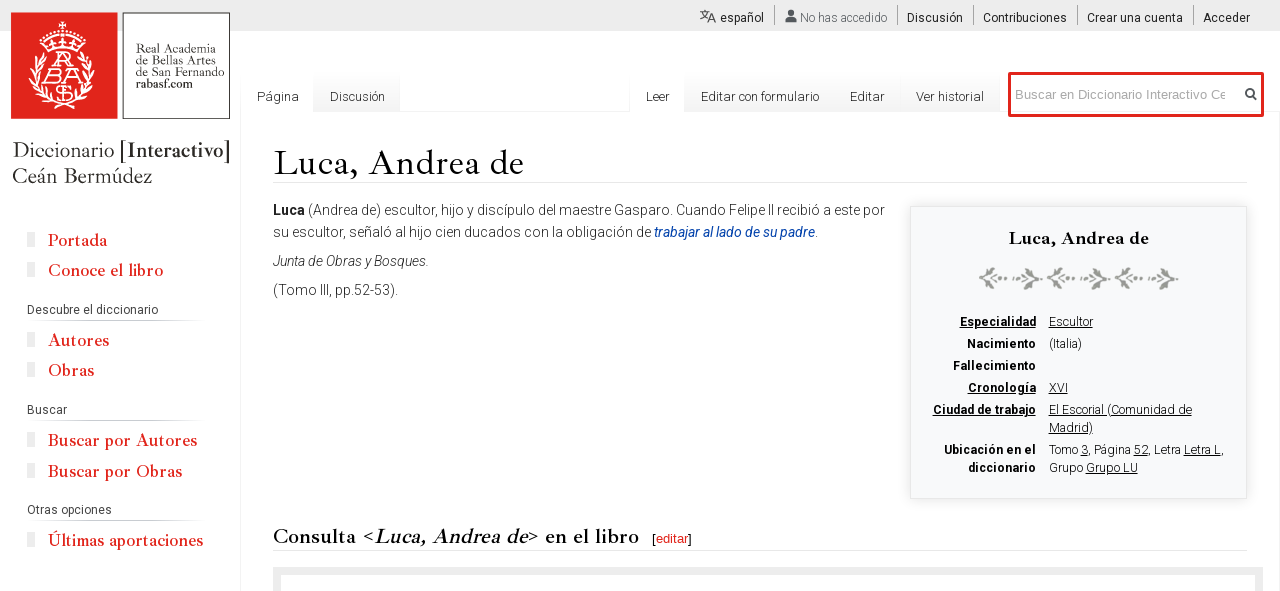

--- FILE ---
content_type: text/html; charset=UTF-8
request_url: https://ceanbermudez.es/wiki/Luca,_Andrea_de
body_size: 9153
content:
<!DOCTYPE html>
<html class="client-nojs" lang="es" dir="ltr">
<head>
<meta charset="UTF-8"/>
<title>Luca, Andrea de - Diccionario Interactivo Ceán Bermúdez</title>
<script>document.documentElement.className="client-js";RLCONF={"wgCanonicalNamespace":"","wgCanonicalSpecialPageName":!1,"wgNamespaceNumber":0,"wgPageName":"Luca,_Andrea_de","wgTitle":"Luca, Andrea de","wgCurRevisionId":45246,"wgRevisionId":45246,"wgArticleId":5420,"wgIsArticle":!0,"wgIsRedirect":!1,"wgAction":"view","wgUserName":null,"wgUserGroups":["*"],"wgCategories":["Autores"],"wgBreakFrames":!1,"wgPageContentLanguage":"es","wgPageContentModel":"wikitext","wgSeparatorTransformTable":[",\t."," \t,"],"wgDigitTransformTable":["",""],"wgDefaultDateFormat":"dmy","wgMonthNames":["","enero","febrero","marzo","abril","mayo","junio","julio","agosto","septiembre","octubre","noviembre","diciembre"],"wgMonthNamesShort":["","ene","feb","mar","abr","may","jun","jul","ago","sep","oct","nov","dic"],"wgRelevantPageName":"Luca,_Andrea_de","wgRelevantArticleId":5420,"wgRequestId":"50011610ec13820222a99999","wgCSPNonce":!1,"wgIsProbablyEditable":!0,"wgRelevantPageIsProbablyEditable":!0,
"wgRestrictionEdit":[],"wgRestrictionMove":[],"wgULSAcceptLanguageList":[],"wgULSCurrentAutonym":"español","wgMFDisplayWikibaseDescriptions":{"search":!1,"nearby":!1,"watchlist":!1,"tagline":!1},"wgPageFormsTargetName":null,"wgPageFormsAutocompleteValues":[],"wgPageFormsAutocompleteOnAllChars":!1,"wgPageFormsFieldProperties":[],"wgPageFormsCargoFields":[],"wgPageFormsDependentFields":[],"wgPageFormsCalendarValues":[],"wgPageFormsCalendarParams":[],"wgPageFormsCalendarHTML":null,"wgPageFormsGridValues":[],"wgPageFormsGridParams":[],"wgPageFormsContLangYes":null,"wgPageFormsContLangNo":null,"wgPageFormsContLangMonths":[],"wgPageFormsHeightForMinimizingInstances":800,"wgPageFormsShowOnSelect":[],"wgPageFormsScriptPath":"/extensions/PageForms","edgValues":null,"wgPageFormsEDSettings":null,"wgAmericanDates":!1,"wgCargoMapClusteringMinimum":80,"wgCargoMonthNames":["enero","febrero","marzo","abril","mayo","junio","julio","agosto","septiembre","octubre","noviembre",
"diciembre"],"wgCargoMonthNamesShort":["ene","feb","mar","abr","may","jun","jul","ago","sep","oct","nov","dic"],"wgCargoWeekDays":["domingo","lunes","martes","miércoles","jueves","viernes","sábado"],"wgCargoWeekDaysShort":["dom","lun","mar","mié","jue","vie","sáb"],"srfFilteredConfig":null};RLSTATE={"site.styles":"ready","noscript":"ready","user.styles":"ready","user":"ready","user.options":"loading","user.tokens":"loading","mediawiki.legacy.shared":"ready","mediawiki.legacy.commonPrint":"ready","themeloader.skins.vector.cean":"ready","ext.uls.pt":"ready","ext.srf.styles":"ready","ext.smw.style":"ready","ext.smw.tooltip.styles":"ready","mediawiki.skinning.interface":"ready","skins.vector.styles":"ready"};RLPAGEMODULES=["ext.cargo.main","ext.smw.style","ext.smw.tooltips","smw.entityexaminer","site","mediawiki.page.startup","mediawiki.page.ready","mediawiki.searchSuggest","ext.uls.interface","ext.moderation.notify","ext.moderation.notify.desktop","skins.vector.js"];</script>
<script>(RLQ=window.RLQ||[]).push(function(){mw.loader.implement("user.options@wq302",function($,jQuery,require,module){/*@nomin*/mw.user.options.set({"variant":"es"});
});mw.loader.implement("user.tokens@tffin",function($,jQuery,require,module){/*@nomin*/mw.user.tokens.set({"editToken":"+\\","patrolToken":"+\\","watchToken":"+\\","csrfToken":"+\\"});
});});</script>
<link rel="stylesheet" href="/load.php?lang=es&amp;modules=ext.smw.style%7Cext.smw.tooltip.styles&amp;only=styles&amp;skin=vector"/>
<link rel="stylesheet" href="/load.php?lang=es&amp;modules=ext.srf.styles&amp;only=styles&amp;skin=vector"/>
<link rel="stylesheet" href="/load.php?lang=es&amp;modules=ext.uls.pt%7Cmediawiki.legacy.commonPrint%2Cshared%7Cmediawiki.skinning.interface%7Cskins.vector.styles%7Cthemeloader.skins.vector.cean&amp;only=styles&amp;skin=vector"/>
<script async="" src="/load.php?lang=es&amp;modules=startup&amp;only=scripts&amp;raw=1&amp;skin=vector"></script>
<style>#mw-indicator-mw-helplink {display:none;}</style>
<meta name="ResourceLoaderDynamicStyles" content=""/>
<link rel="stylesheet" href="/load.php?lang=es&amp;modules=site.styles&amp;only=styles&amp;skin=vector"/>
<meta name="generator" content="MediaWiki 1.34.1"/>
<link rel="alternate" type="application/rdf+xml" title="Luca, Andrea de" href="/index.php?title=Especial:ExportRDF/Luca,_Andrea_de&amp;xmlmime=rdf"/>
<link rel="alternate" type="application/x-wiki" title="Editar" href="/index.php?title=Luca,_Andrea_de&amp;action=edit"/>
<link rel="edit" title="Editar" href="/index.php?title=Luca,_Andrea_de&amp;action=edit"/>
<link rel="shortcut icon" href="/favicon.ico"/>
<link rel="search" type="application/opensearchdescription+xml" href="/opensearch_desc.php" title="Diccionario Interactivo Ceán Bermúdez (es)"/>
<link rel="EditURI" type="application/rsd+xml" href="https://ceanbermudez.es/api.php?action=rsd"/>
<!--[if lt IE 9]><script src="/resources/lib/html5shiv/html5shiv.js"></script><![endif]-->
</head>
<body class="mediawiki ltr sitedir-ltr mw-hide-empty-elt ns-0 ns-subject mw-editable page-Luca_Andrea_de rootpage-Luca_Andrea_de skin-vector action-view theme-cean">
<div id="mw-page-base" class="noprint"></div>
<div id="mw-head-base" class="noprint"></div>
<div id="content" class="mw-body" role="main">
	<a id="top"></a>
	
	<div class="mw-indicators mw-body-content">
<div id="mw-indicator-smw-entity-examiner" class="mw-indicator"><div class="smw-entity-examiner smw-indicator-vertical-bar-loader" data-subject="Luca,_Andrea_de#0##" data-dir="ltr" data-uselang="" title="Running an examiner in the background"></div></div>
</div>

	<h1 id="firstHeading" class="firstHeading" lang="es">Luca, Andrea de</h1>
	
	<div id="bodyContent" class="mw-body-content">
		<div id="siteSub" class="noprint">De Diccionario Interactivo Ce&aacute;n Berm&uacute;dez</div>
		<div id="contentSub"></div>
		
		
		
		<div id="jump-to-nav"></div>
		<a class="mw-jump-link" href="#mw-head">Ir a la navegaci&oacute;n</a>
		<a class="mw-jump-link" href="#p-search">Ir a la b&uacute;squeda</a>
		<div id="mw-content-text" lang="es" dir="ltr" class="mw-content-ltr"><div class="mw-parser-output"><div class="infobox infobox-autor">
<div class="infobox-title">Luca, Andrea de</div>
<div class="separador"><div class="center"><div class="floatnone"><a href="/wiki/Archivo:Separador-motivo.png" class="image" title="normal"><img alt="normal" src="/images/thumb/b/bb/Separador-motivo.png/200px-Separador-motivo.png" decoding="async" width="200" height="23" srcset="/images/thumb/b/bb/Separador-motivo.png/300px-Separador-motivo.png 1.5x, /images/thumb/b/bb/Separador-motivo.png/400px-Separador-motivo.png 2x" /></a></div></div></div>
<table>
<tbody><tr>
<th><a href="/wiki/Propiedad:Especialidad" title="Propiedad:Especialidad">Especialidad</a>
</th><td><a href="/wiki/Especial:Browse/:Escultor" title="Especial:Browse/:Escultor">Escultor</a> </td>
</tr>


<tr>
<th>Nacimiento
</th><td>  (Italia)</td>
</tr>
<tr>
<th>Fallecimiento
</th><td>  </td>
</tr>
<tr>
<th><a href="/wiki/Propiedad:Cronolog%C3%ADa" title="Propiedad:Cronología">Cronología</a>
</th><td><a href="/wiki/Especial:Browse/:XVI" title="Especial:Browse/:XVI">XVI</a>  </td>
</tr>
<tr>
<th><a href="/wiki/Propiedad:Ciudad_de_trabajo" title="Propiedad:Ciudad de trabajo">Ciudad de trabajo</a>
</th><td><a href="/wiki/Especial:Browse/:El_Escorial_(Comunidad_de_Madrid)" title="Especial:Browse/:El Escorial (Comunidad de Madrid)">El Escorial (Comunidad de Madrid)</a> </td>
</tr>
<tr>
<th>Ubicación en el diccionario
</th><td>Tomo <a href="/index.php?title=3&amp;action=edit&amp;redlink=1" class="new" title="3 (la página no existe)">3</a>, Página <a href="/index.php?title=52&amp;action=edit&amp;redlink=1" class="new" title="52 (la página no existe)">52</a>, Letra <a href="/index.php?title=Letra_L&amp;action=edit&amp;redlink=1" class="new" title="Letra L (la página no existe)">Letra L</a>, Grupo <a href="/index.php?title=Grupo_LU&amp;action=edit&amp;redlink=1" class="new" title="Grupo LU (la página no existe)">Grupo LU</a></td>
</tr>


</tbody></table>
</div>
<p><br />
</p>
<div class="header-autor"></div><p><b>Luca</b> (Andrea de) escultor, hijo y discípulo del maestre Gasparo. Cuando Felipe II recibió a este por su escultor, señaló al hijo cien ducados con la obligación de <a href="/index.php?title=Trabajar_al_lado_de_su_padre_-_Luca,_Andrea&amp;action=edit&amp;redlink=1" class="new" title="Trabajar al lado de su padre - Luca, Andrea (la página no existe)"><i>trabajar al lado de su padre</i></a>.
</p><p><i>Junta de Obras y Bosques.</i>
</p><p>(Tomo III, pp.52-53).
</p>
<div class="iframe-libro-wrapper">
<h2><span id="Consulta_&lt;Luca,_Andrea_de&gt;_en_el_libro"></span><span class="mw-headline" id="Consulta_.3CLuca.2C_Andrea_de.3E_en_el_libro">Consulta &lt;<i>Luca, Andrea de</i>&gt; en el libro</span><span class="mw-editsection"><span class="mw-editsection-bracket">[</span><a href="/index.php?title=Plantilla:Iframelibro&amp;action=edit&amp;section=T-1" title="Editar sección: ">editar</a><span class="mw-editsection-bracket">]</span></span></h2>
<div class="iframe-libro" data-src="https&#58;//archive.org/stream/diccionariohisto03cean/page/52/mode/2up"><div class="spinner"></div><span class="texto">Cargando libro ...</span></div>
</div>
<h2><span class="mw-headline" id="Autores_relacionados_por_Grupo_LU">Autores relacionados por <i>Grupo LU</i></span><span class="mw-editsection"><span class="mw-editsection-bracket">[</span><a href="/index.php?title=Plantilla:Iframelibro&amp;action=edit&amp;section=T-3" title="Editar sección: ">editar</a><span class="mw-editsection-bracket">]</span></span></h2>
<div class="autores_relacionados">
<ul><li><a href="/wiki/Cotin,_Luis_(pintor_en_vidrio_s._XV)" title="Cotin, Luis (pintor en vidrio s. XV)">Cotin, Luis (pintor en vidrio s. XV)</a></li>
<li><a href="/wiki/Luca,_Gasparo_de" title="Luca, Gasparo de">Luca, Gasparo de</a></li>
<li><a href="/wiki/Lucena,_Diego_de" title="Lucena, Diego de">Lucena, Diego de</a></li>
<li><a href="/wiki/Lucenti_de_Correggio,_Girolamo" title="Lucenti de Correggio, Girolamo">Lucenti de Correggio, Girolamo</a></li>
<li><a href="/wiki/Ludeque,_Diego_de" title="Ludeque, Diego de">Ludeque, Diego de</a></li>
<li><a href="/wiki/Luis,_%22El_Maestro%22_(pintor_s._XV)" title="Luis, &quot;El Maestro&quot; (pintor s. XV)">Luis, &quot;El Maestro&quot; (pintor s. XV)</a></li>
<li><a href="/wiki/Luis,_el_maestro" title="Luis, el maestro">Luis, el maestro</a></li>
<li><a href="/wiki/Lupicini,_Francesco" title="Lupicini, Francesco">Lupicini, Francesco</a></li>
<li><a href="/wiki/Luqueto," title="Luqueto,">Luqueto,</a></li>
<li><a href="/wiki/Lux%C3%A1n" title="Luxán">Luxán</a></li>
<li><a href="/wiki/Luz%C3%A1n_Mart%C3%ADnez,_Jos%C3%A9" title="Luzán Martínez, José">Luzán Martínez, José</a></li>
</ul>
</div>
<!-- 
NewPP limit report
Cached time: 20251124020755
Cache expiry: 86400
Dynamic content: false
Complications: []
[SMW] In‐text annotation parser time: 0.006 seconds
CPU time usage: 0.037 seconds
Real time usage: 0.053 seconds
Preprocessor visited node count: 176/1000000
Preprocessor generated node count: 0/1000000
Post‐expand include size: 2050/2097152 bytes
Template argument size: 328/2097152 bytes
Highest expansion depth: 5/40
Expensive parser function count: 0/100
Unstrip recursion depth: 0/20
Unstrip post‐expand size: 1152/5000000 bytes
-->
<!--
Transclusion expansion time report (%,ms,calls,template)
100.00%   33.230      1 -total
 44.49%   14.785      1 Plantilla:Iframelibro
 43.69%   14.518      1 Plantilla:Autor
  4.87%    1.617      1 Plantilla:Autor:header
  4.47%    1.486      1 Plantilla:Autor:footer
-->

<!-- Saved in parser cache with key cean:pcache:idhash:5420-0!canonical and timestamp 20251124020755 and revision id 45246
 -->
</div></div>
		
		<div class="printfooter">Obtenido de «<a dir="ltr" href="https://ceanbermudez.es/index.php?title=Luca,_Andrea_de&amp;oldid=45246">https://ceanbermudez.es/index.php?title=Luca,_Andrea_de&amp;oldid=45246</a>»</div>
		
		<div id="catlinks" class="catlinks" data-mw="interface"><div id="mw-normal-catlinks" class="mw-normal-catlinks"><a href="/wiki/Especial:Categor%C3%ADas" title="Especial:Categorías">Categoría</a>: <ul><li><a href="/wiki/Categor%C3%ADa:Autores" title="Categoría:Autores">Autores</a></li></ul></div></div>
		<div class="visualClear"></div>
		
	</div>
</div>


		<div id="mw-navigation">
			<h2>Menú de navegación</h2>
			<div id="mw-head">
									<div id="p-personal" role="navigation" aria-labelledby="p-personal-label">
						<h3 id="p-personal-label">Herramientas personales</h3>
						<ul>
							<li id="pt-uls" class="active"><a href="#" class="uls-trigger">español</a></li><li id="pt-anonuserpage">No has accedido</li><li id="pt-anontalk"><a href="/wiki/Especial:MiDiscusi%C3%B3n" title="Discusión sobre ediciones hechas desde esta dirección IP [n]" accesskey="n">Discusión</a></li><li id="pt-anoncontribs"><a href="/wiki/Especial:MisContribuciones" title="Una lista de modificaciones hechas desde esta dirección IP [y]" accesskey="y">Contribuciones</a></li><li id="pt-createaccount"><a href="/index.php?title=Especial:Crear_una_cuenta&amp;returnto=Luca%2C+Andrea+de" title="Te recomendamos crear una cuenta e iniciar sesión; sin embargo, no es obligatorio">Crear una cuenta</a></li><li id="pt-login"><a href="/index.php?title=Especial:Entrar&amp;returnto=Luca%2C+Andrea+de" title="Te recomendamos iniciar sesión, aunque no es obligatorio [o]" accesskey="o">Acceder</a></li>						</ul>
					</div>
									<div id="left-navigation">
										<div id="p-namespaces" role="navigation" class="vectorTabs" aria-labelledby="p-namespaces-label">
						<h3 id="p-namespaces-label">Espacios de nombres</h3>
						<ul>
							<li id="ca-nstab-main" class="selected"><span><a href="/wiki/Luca,_Andrea_de" title="Ver la página de contenido [c]" accesskey="c">Página</a></span></li><li id="ca-talk" class="new"><span><a href="/index.php?title=Discusi%C3%B3n:Luca,_Andrea_de&amp;action=edit&amp;redlink=1" rel="discussion" title="Discusión acerca de la página (la página no existe) [t]" accesskey="t">Discusión</a></span></li>						</ul>
					</div>
										<div id="p-variants" role="navigation" class="vectorMenu emptyPortlet" aria-labelledby="p-variants-label">
												<input type="checkbox" class="vectorMenuCheckbox" aria-labelledby="p-variants-label" />
						<h3 id="p-variants-label">
							<span>Variantes</span>
						</h3>
						<ul class="menu">
													</ul>
					</div>
									</div>
				<div id="right-navigation">
										<div id="p-views" role="navigation" class="vectorTabs" aria-labelledby="p-views-label">
						<h3 id="p-views-label">Vistas</h3>
						<ul>
							<li id="ca-view" class="collapsible selected"><span><a href="/wiki/Luca,_Andrea_de">Leer</a></span></li><li id="ca-formedit" class="collapsible"><span><a href="/index.php?title=Luca,_Andrea_de&amp;action=formedit" title="Editar esta página con un formulario [&amp;]" accesskey="&amp;">Editar con formulario</a></span></li><li id="ca-edit" class="collapsible"><span><a href="/index.php?title=Luca,_Andrea_de&amp;action=edit" title="Editar esta página [e]" accesskey="e">Editar</a></span></li><li id="ca-history" class="collapsible"><span><a href="/index.php?title=Luca,_Andrea_de&amp;action=history" title="Versiones anteriores de esta página [h]" accesskey="h">Ver historial</a></span></li>						</ul>
					</div>
										<div id="p-cactions" role="navigation" class="vectorMenu emptyPortlet" aria-labelledby="p-cactions-label">
						<input type="checkbox" class="vectorMenuCheckbox" aria-labelledby="p-cactions-label" />
						<h3 id="p-cactions-label"><span>Más</span></h3>
						<ul class="menu">
													</ul>
					</div>
										<div id="p-search" role="search">
						<h3>
							<label for="searchInput">Buscar</label>
						</h3>
						<form action="/index.php" id="searchform">
							<div id="simpleSearch">
								<input type="search" name="search" placeholder="Buscar en Diccionario Interactivo Ceán Bermúdez" title="Buscar en Diccionario Interactivo Ceán Bermúdez [f]" accesskey="f" id="searchInput"/><input type="hidden" value="Especial:Buscar" name="title"/><input type="submit" name="fulltext" value="Buscar" title="Buscar este texto en las páginas" id="mw-searchButton" class="searchButton mw-fallbackSearchButton"/><input type="submit" name="go" value="Ir" title="Ir a la página con este nombre exacto si existe" id="searchButton" class="searchButton"/>							</div>
						</form>
					</div>
									</div>
			</div>
			<div id="mw-panel">
				<div id="p-logo" role="banner"><a class="mw-wiki-logo" href="/" title="Visitar la página principal"></a></div>
						<div class="portal" role="navigation" id="p-navigation" aria-labelledby="p-navigation-label">
			<h3 id="p-navigation-label">Navegación</h3>
			<div class="body">
								<ul>
					<li id="n-Portada"><a href="/wiki/Portada">Portada</a></li><li id="n-Conoce-el-libro"><a href="/wiki/Conoce_el_libro">Conoce el libro</a></li>				</ul>
							</div>
		</div>
			<div class="portal" role="navigation" id="p-Descubre_el_diccionario" aria-labelledby="p-Descubre_el_diccionario-label">
			<h3 id="p-Descubre_el_diccionario-label">Descubre el diccionario</h3>
			<div class="body">
								<ul>
					<li id="n-Autores"><a href="/wiki/Listado_de_autores">Autores</a></li><li id="n-Obras"><a href="/wiki/Listado_de_obras">Obras</a></li>				</ul>
							</div>
		</div>
			<div class="portal" role="navigation" id="p-Buscar" aria-labelledby="p-Buscar-label">
			<h3 id="p-Buscar-label">Buscar</h3>
			<div class="body">
								<ul>
					<li id="n-Buscar-por-Autores"><a href="/wiki/Especial:RunQuery/Buscar_autores">Buscar por Autores</a></li><li id="n-Buscar-por-Obras"><a href="/wiki/Especial:RunQuery/Buscar_obras">Buscar por Obras</a></li>				</ul>
							</div>
		</div>
			<div class="portal" role="navigation" id="p-Otras_opciones" aria-labelledby="p-Otras_opciones-label">
			<h3 id="p-Otras_opciones-label">Otras opciones</h3>
			<div class="body">
								<ul>
					<li id="n-.C3.9Altimas-aportaciones"><a href="/wiki/Especial:CambiosRecientes">Últimas aportaciones</a></li>				</ul>
							</div>
		</div>
			<div class="portal" role="navigation" id="p-tb" aria-labelledby="p-tb-label">
			<h3 id="p-tb-label">Herramientas</h3>
			<div class="body">
								<ul>
					<li id="t-whatlinkshere"><a href="/wiki/Especial:LoQueEnlazaAqu%C3%AD/Luca,_Andrea_de" title="Lista de todas las páginas del wiki que enlazan aquí [j]" accesskey="j">Lo que enlaza aquí</a></li><li id="t-recentchangeslinked"><a href="/wiki/Especial:CambiosEnEnlazadas/Luca,_Andrea_de" rel="nofollow" title="Cambios recientes en las páginas que enlazan con esta [k]" accesskey="k">Cambios relacionados</a></li><li id="t-specialpages"><a href="/wiki/Especial:P%C3%A1ginasEspeciales" title="Lista de todas las páginas especiales [q]" accesskey="q">Páginas especiales</a></li><li id="t-print"><a href="/index.php?title=Luca,_Andrea_de&amp;printable=yes" rel="alternate" title="Versión imprimible de esta página [p]" accesskey="p">Versión para imprimir</a></li><li id="t-permalink"><a href="/index.php?title=Luca,_Andrea_de&amp;oldid=45246" title="Enlace permanente a esta versión de la página">Enlace permanente</a></li><li id="t-info"><a href="/index.php?title=Luca,_Andrea_de&amp;action=info" title="Más información sobre esta página">Información de la página</a></li><li id="t-cargopagevalueslink"><a href="/index.php?title=Luca,_Andrea_de&amp;action=pagevalues" rel="cargo-pagevalues">Valores de la página</a></li><li id="t-smwbrowselink"><a href="/wiki/Especial:Browse/:Luca,-5FAndrea-5Fde" rel="search">Explorar propiedades</a></li>				</ul>
							</div>
		</div>
				</div>
		</div>
				<div id="footer" role="contentinfo">
						<ul id="footer-info">
								<li id="footer-info-lastmod"> Esta página se editó por última vez el 1 nov 2021 a las 08:03.</li>
								<li id="footer-info-copyright">El contenido está disponible bajo la licencia <a href="https://creativecommons.org/licenses/by-sa/3.0/" target="_blank">Creative Commons Attribution-ShareAlike License</a> a menos que se indique lo contrario.</li>
							</ul>
						<ul id="footer-places">
								<li id="footer-places-privacy"><a href="/wiki/MyWiki:Pol%C3%ADtica_de_privacidad" title="MyWiki:Política de privacidad">Política de privacidad</a></li>
								<li id="footer-places-about"><a href="/wiki/MyWiki:Acerca_de" title="MyWiki:Acerca de">Acerca de Diccionario Interactivo Ceán Bermúdez</a></li>
								<li id="footer-places-disclaimer"><a href="/wiki/MyWiki:Descargo_general" title="MyWiki:Descargo general">Exoneraciones</a></li>
								<li id="footer-places-mobileview"><a href="https://ceanbermudez.es/index.php?title=Luca,_Andrea_de&amp;mobileaction=toggle_view_mobile" class="noprint stopMobileRedirectToggle">Versión para móviles</a></li>
							</ul>
										<ul id="footer-icons" class="noprint">
										<li id="footer-poweredbyico">
						<a href="https://www.semantic-mediawiki.org/wiki/Semantic_MediaWiki" target="_blank"><img src="[data-uri]" alt="Powered by Semantic MediaWiki" class="smw-footer" width="88" height="31"/></a>					</li>
									</ul>
						<div style="clear: both;"></div>
		</div>
		

<script>(RLQ=window.RLQ||[]).push(function(){mw.config.set({"wgPageParseReport":{"smw":{"limitreport-intext-parsertime":0.006},"limitreport":{"cputime":"0.037","walltime":"0.053","ppvisitednodes":{"value":176,"limit":1000000},"ppgeneratednodes":{"value":0,"limit":1000000},"postexpandincludesize":{"value":2050,"limit":2097152},"templateargumentsize":{"value":328,"limit":2097152},"expansiondepth":{"value":5,"limit":40},"expensivefunctioncount":{"value":0,"limit":100},"unstrip-depth":{"value":0,"limit":20},"unstrip-size":{"value":1152,"limit":5000000},"timingprofile":["100.00%   33.230      1 -total"," 44.49%   14.785      1 Plantilla:Iframelibro"," 43.69%   14.518      1 Plantilla:Autor","  4.87%    1.617      1 Plantilla:Autor:header","  4.47%    1.486      1 Plantilla:Autor:footer"]},"cachereport":{"timestamp":"20251124020755","ttl":86400,"transientcontent":false}}});mw.config.set({"wgBackendResponseTime":81});});</script>
</body>
</html>


--- FILE ---
content_type: text/css; charset=utf-8
request_url: https://ceanbermudez.es/load.php?lang=es&modules=site.styles&only=styles&skin=vector
body_size: 347
content:
@import url(https://fonts.googleapis.com/css2?family=Ibarra+Real+Nova:wght@400;600;700&family=Roboto:ital,wght@0,100;0,300;0,400;0,500;0,700;0,900;1,100;1,300;1,400;1,500;1,700;1,900&display=swap);.mw-body h1,.mw-body-content h1{font-size:2.2em;font-weight:normal!important;line-height:1.1}.infobox-autor .infobox-title,.infobox-obra .infobox-title{text-align:center;font-size:150%;font-weight:700}#mw-panel .portal ul li a{font-size:17px}#imagenes-obra{display:flex;flex-flow:row wrap}#imagenes-obra .infobox-image{max-width:300px;padding-right:20px}

--- FILE ---
content_type: image/svg+xml
request_url: https://ceanbermudez.es/images/cean2020/category.svg
body_size: 657
content:
<?xml version="1.0" encoding="utf-8"?>
<!-- Svg Vector Icons : http://www.onlinewebfonts.com/icon -->
<!DOCTYPE svg PUBLIC "-//W3C//DTD SVG 1.1//EN" "http://www.w3.org/Graphics/SVG/1.1/DTD/svg11.dtd">
<svg version="1.1" xmlns="http://www.w3.org/2000/svg" xmlns:xlink="http://www.w3.org/1999/xlink" x="0px" y="0px" viewBox="0 0 1000 1000" enable-background="new 0 0 1000 1000" xml:space="preserve">
<metadata> Svg Vector Icons : http://www.onlinewebfonts.com/icon </metadata>
<g><path d="M990,500c0-9.1-5.3-16.8-12.8-20.5l0.1-0.1l-144.9-70.7l144.9-70.7l-0.1-0.1c7.5-3.7,12.8-11.4,12.8-20.4c0-9.1-5.3-16.8-12.8-20.5l0.1-0.1l-467.8-228c-2.9-1.4-6.1-2.4-9.5-2.4c-3.4,0-6.6,0.9-9.5,2.4l-0.1-0.1L22.8,297c-7.5,3.7-12.8,11.4-12.8,20.4c0,9.1,5.3,16.8,12.8,20.5l-0.1,0.1l144.9,70.7L22.7,479.4l0.1,0.1C15.3,483.2,10,490.9,10,500c0,9.1,5.3,16.8,12.8,20.5l-0.1,0.1l144.9,70.7L22.7,661.9l0.1,0.1c-7.5,3.7-12.8,11.4-12.8,20.5c0,9.1,5.3,16.8,12.8,20.5l-0.1,0.1l467.8,228c2.9,1.4,6.1,2.4,9.5,2.4c3.4,0,6.6-0.9,9.5-2.4l0.1,0.1L977.2,703c7.5-3.7,12.8-11.4,12.8-20.5c0-9.1-5.3-16.8-12.8-20.4l0.1-0.1l-144.9-70.7l144.9-70.7l-0.1-0.1C984.7,516.8,990,509.1,990,500L990,500z M84.1,317.5L500,114.6l415.9,202.9L500,520.4L84.1,317.5L84.1,317.5z M915.9,682.5L500,885.4L84.1,682.5l135.3-66l271.1,132.1c2.9,1.4,6.1,2.4,9.5,2.4c3.4,0,6.6-0.9,9.5-2.4l0.1,0.1l271.1-132.2L915.9,682.5L915.9,682.5L915.9,682.5z M500,702.9L84.1,500l135.3-66l271.1,132.1c2.9,1.4,6.1,2.4,9.5,2.4c3.4,0,6.6-0.9,9.5-2.4l0.1,0.1L780.6,434l135.3,66L500,702.9L500,702.9z"/></g>
</svg>

--- FILE ---
content_type: text/javascript; charset=UTF-8
request_url: https://ceanbermudez.es/index.php?title=MediaWiki:Filtros.js&action=raw&ctype=text/javascript
body_size: 6057
content:
jQuery(document).ready(function($){

	if($(".iframe-libro").length){
		$(".iframe-libro").html('<iframe id="Iframe1" class="iframe-paginas" data-delay="50" width="100%" height="700" frameborder="0" src="' + $(".iframe-libro").data("src") + '"></iframe>')
	}
	if($(".tomos").length){
		$(".tomos a").click(function(e){
			var ulrTomo = $(this).attr("href");
			console.log(ulrTomo);
			//$('#Iframe1').attr("src", "https://"+ulrTomo);
			$(".l-tomo").addClass("hide");
			$(ulrTomo).removeClass("hide");
			$(".tomos a span").removeClass("active");
			$("span",this).addClass("active");
			e.preventDefault();
		})
	}
	
	function listFilter(input, list) { 
    var sc = true;
    $(input)
      .change( function () {
        var filter = $(this).val();        
        if(filter) {
          $(list).find("li:not(:Contains(" + filter + "))").slideUp(function(){
              if($(this).closest('.mw-category-group').find('li:visible').length == 0){ 
                if($(this).closest('.mw-category-group').is(':visible')) { 
                  $(this).closest('.mw-category-group').slideUp();                
                }
              } else {
                if(!$(this).closest('.mw-category-group').is(':visible')) {
                  $(this).closest('.mw-category-group').slideDown();
                }
              }            
          });

          $(list).find("li:Contains(" + filter + ")").slideDown(function(){
            if(!$(this).closest('.mw-category-group').is(':visible')) {
              $(this).closest('.mw-category-group').slideDown();            
            }
          });
          
          
        } else {
          $(list).find("li").slideDown();
          $('.mw-category-group').slideDown();
        }
        return false;
      })
    .keyup( function () { 
        $(this).change();
         if(sc) {$("html, body").animate({ scrollTop: $(".filtro").offset().top - 80 }, 500);sc=false;}
    });
  }
  
  setTimeout(function(){ 
    if($('.mw-category').length > 0){
        var filtro = $('<div class="filtro"><img src="/skins/Vector/images/search.png?39f97"><input type="text" id="filtro" /></div>');
        $('.mw-category').prepend(filtro);
        listFilter($('#filtro'),$('.mw-category '));	
    }
    
    if($('#listwidget-1-nav').length > 0){
        var filtro = $('<div class="filtro"><img src="/skins/Vector/images/search.png?39f97"><input type="text" placeholder="Busca en el listado" class="createboxInput" id="filtro" /></div>');
        $('#listwidget-1-nav').append(filtro);
        
        var abbrs = {};
        $("ul#listwidget-1 li a").each(function (i) {
        	if(this.firstChild.nodeValue!=null){
            	var letter1 = this.firstChild.nodeValue.toLowerCase().trim();
            	abbrs[letter1] = this;
				var inicial = letter1[0];            	
            	if($(this).closest('li').hasClass('ln--')){
            		if(inicial == 'á') inicial = 'a';
            		else if(inicial == 'é') inicial = 'e';
            		else if(inicial == 'í') inicial = 'i';
            		else if(inicial == 'ó') inicial = 'o';
            		else if(inicial == 'ú') inicial = 'u';
            		$(this).closest('li').removeClass('ln--').addClass('ln-'+inicial);
            	}
        	}
        });
        //console.log(abbrs);
        var abbrsLetters = {};
        $(".ln-letters a").each(function (i) {
        	if(this.firstChild.nodeValue!=null){
	            var letter =  this.firstChild.nodeValue.toLowerCase().trim();
	            letter = letter.replace("-", "");
	            if(letter == "09") letter="_";
	            if(letter == "...") letter="-"; 
	            //console.log("#listwidget-1 li.ln-" + letter)
	            abbrsLetters[letter] = $("#listwidget-1 li.ln-" + letter ).length;
        	}
        });
        //console.log(abbrsLetters)
        $('.ln-last').hide();
        $('.ln-selected').click();
        
        $("#filtro").on("keyup", function() {
        var filterBy = this.value.toLowerCase().trim();
        if(filterBy.length > 3){
            for (var abbr in abbrs) {
                var li = abbrs[abbr];
                if (abbr.indexOf(filterBy) !== -1) {
                    $(li).parent().parent().parent().show()
                    //console.log(li)
                    // show li
                }else{
                    $(li).parent().parent().parent().hide()
                }
            }
        }else{
            for (var abbr in abbrs) {
                var li = abbrs[abbr];
                $(li).parent().parent().parent().show()
            }
        }
        });	
        
        // Ponemos número de búsquedas:
        for (var lt in abbrsLetters) {
            var lnum = abbrsLetters[lt];
            $("." + lt).append(" <span>(" + lnum + ")</span>")
            //console.log(lt + ">" + lnum)
        }
        
    }
    },500)
  
});

// Control de parámetros para búsqueda resaltada
	var paramresalte = "find";
	//Recuperamos parámetros
	var get_params = function(search_string) {
	
	    var parse = function(params, pairs) {
	      var pair = pairs[0];
	      var parts = pair.split('=');
	      var key = decodeURIComponent(parts[0]);
	      var value = decodeURIComponent(parts.slice(1).join('='));
	  
	      // Handle multiple parameters of the same name
	      if (typeof params[key] === "undefined") {
	        params[key] = value;
	      } else {
	        params[key] = [].concat(params[key], value);
	      }
	  
	      return pairs.length == 1 ? params : parse(params, pairs.slice(1))
	    }
	  
	    // Get rid of leading ?
	    return search_string.length == 0 ? {} : parse({}, search_string.substr(1).split('&'));
	  }

	var params = get_params(location.search);
	if(params["search"]){
		document.querySelectorAll(".mw-search-result-heading a").forEach(a => {
            a.href = a.href + "?"+paramresalte+"="+params["search"];
        });
	}
	
	
	var InstantSearch = {

    "highlight": function (container, highlightText)
    {
        var internalHighlighter = function (options)
        {

            var id = {
                container: "container",
                tokens: "tokens",
                all: "all",
                token: "token",
                className: "className",
                sensitiveSearch: "sensitiveSearch"
            },
            tokens = options[id.tokens],
            allClassName = options[id.all][id.className],
            allSensitiveSearch = options[id.all][id.sensitiveSearch];


            function checkAndReplace(node, tokenArr, classNameAll, sensitiveSearchAll)
            {
                var nodeVal = node.nodeValue, parentNode = node.parentNode,
                    i, j, curToken, myToken, myClassName, mySensitiveSearch,
                    finalClassName, finalSensitiveSearch,
                    foundIndex, begin, matched, end,
                    textNode, span, isFirst;

                for (i = 0, j = tokenArr.length; i < j; i++)
                {
                    curToken = tokenArr[i];
                    myToken = curToken[id.token];
                    myClassName = curToken[id.className];
                    mySensitiveSearch = curToken[id.sensitiveSearch];

                    finalClassName = (classNameAll ? myClassName + " " + classNameAll : myClassName);

                    finalSensitiveSearch = (typeof sensitiveSearchAll !== "undefined" ? sensitiveSearchAll : mySensitiveSearch);

                    isFirst = true;
                    while (true)
                    {
                        if (finalSensitiveSearch)
                            foundIndex = nodeVal.indexOf(myToken);
                        else
                            foundIndex = nodeVal.toLowerCase().indexOf(myToken.toLowerCase());

                        if (foundIndex < 0)
                        {
                            if (isFirst)
                                break;

                            if (nodeVal)
                            {
                                textNode = document.createTextNode(nodeVal);
                                parentNode.insertBefore(textNode, node);
                            } // End if (nodeVal)

                            parentNode.removeChild(node);
                            break;
                        } // End if (foundIndex < 0)

                        isFirst = false;


                        begin = nodeVal.substring(0, foundIndex);
                        matched = nodeVal.substr(foundIndex, myToken.length);

                        if (begin)
                        {
                            textNode = document.createTextNode(begin);
                            parentNode.insertBefore(textNode, node);
                        } // End if (begin)

                        span = document.createElement("span");
                        span.className += finalClassName;
                        span.appendChild(document.createTextNode(matched));
                        parentNode.insertBefore(span, node);

                        nodeVal = nodeVal.substring(foundIndex + myToken.length);
                    } // Whend

                } // Next i 
            }; // End Function checkAndReplace 

            function iterator(p)
            {
                if (p === null) return;

                var children = Array.prototype.slice.call(p.childNodes), i, cur;

                if (children.length)
                {
                    for (i = 0; i < children.length; i++)
                    {
                        cur = children[i];
                        if (cur.nodeType === 3)
                        {
                            checkAndReplace(cur, tokens, allClassName, allSensitiveSearch);
                        }
                        else if (cur.nodeType === 1)
                        {
                            iterator(cur);
                        }
                    }
                }
            }; // End Function iterator

            iterator(options[id.container]);
        } // End Function highlighter
        ;


        internalHighlighter(
            {
                container: container
                , all:
                    {
                        className: "highlighter"
                    }
                , tokens: [
                    {
                        token: highlightText
                        , className: "highlight"
                        , sensitiveSearch: false
                    }
                ]
            }
        ); // End Call internalHighlighter 

    } // End Function highlight

};
	
	
	if(params[paramresalte]){
		var container = document.getElementById("mw-content-text");
		var findWord = params[paramresalte];
		findWord = findWord.replace(",", "");
		const regex = /(?<=")[^"]+(?=")/;
		var find1 = findWord.match(regex);
		console.log(find1);
		if(find1!=null){
			findWord = find1[0].replace("+", " ");
		}
		var findWordArr =  findWord.split("+");
		//$('html,body').animate({scrollTop:( )},1000,function(){});
		findWordArr.forEach(a => {
            InstantSearch.highlight(container, a);
        });
    	
	}
	
	if(params["redlink"]){
		if(params["redlink"] == "1"){
			var htmlModal =  ` 
			<h2>Vas a crear un nuevo contenido. ¿Esta nueva página corresponde con una obra?</h2>
			<div class="modal-txt">Si es una obra se asignará la categoría correspondiente y se recargará la página. Después podrás volver a editar la obra. Te recomendamos que edites <strong>mediante el formuario</strong>.</div>
			<div class="modal-btn">
				<div class="hide spinner">Un momento por favor...</div>
				<a class="btn" href="javascript://" onclick="modalAction(1)">Sí, es una obra</a>
				<a class="btn" href="javascript://" onclick="modalAction(0)">No, es una página</a>
			</div>
			`
			$("#content").append('<div id="modal-edit" class="modal-editar"><div class="modal-container"><div class="modal-editar-wrapper">'+htmlModal+'</div></div></div>')
			function modalAction(accion){
				switch(accion){
					case 1:
						//Ponemos la cateogoria
						$("textarea#wpTextbox1").val("{{Obra:footer}}[[Category:Obras]]");
						$(".btn").addClass("hide");
						$(".spinner").removeClass("hide");
						$("#editform").submit();
						break;
					case 0:
						$("#modal-edit").remove();
						break;
				}
			}
		}
	}
	
	function waitForEl(selector, callback){
	    var poller1 = setInterval(function(){
	        $jObject = jQuery(selector);
	        if($jObject.length < 1){
	            return;
	        }
	        clearInterval(poller1);
	        callback($jObject)
	    },5);
	}
	if(params["title"]){
		waitForEl("#postedit-modqueued", function() {
		  	$("#postedit-modqueued p").first().append('<p class="aviso-edit-form">Te recomendamos que edites el contenido <a href="/wiki/Especial:FormEdit/Obra/'+params["title"]+'">desde este formulario</a></p>')
			$(".mw-notification").addClass("mw-edit-form");
			$(".aviso-edit-form").slideDown();
		});
	}
	//Añadir edición de formulario en modal de aviso de moderación
	/*setTimeout(function(){
		if($("#postedit-modqueued").length > 0 && params["title"]){
		$("#postedit-modqueued p").first().append('<p class="aviso-edit-form">Te recomendamos que edites el contenido <a href="/wiki/Especial:FormEdit/Obra/'+params["title"]+'">desde este formulario</a></p>')
		$(".mw-notification").addClass("mw-edit-form");
		$(".aviso-edit-form").slideDown();
	}
	}, 500)*/
	
	
	//Aviso de contenido nuevo
	if($("body").hasClass("action-view") && $.trim($("#mw-content-text .mw-parser-output").text()) === "" && $("#mw-content-text .mw-parser-output").length > 0){
		if($("#catlinks").length > 0 ){
			if($.trim($("#catlinks").text()) != ""){
				var htmlModal =  ` 
				<h2>Gracias por ayudarnos a hacer crecer el diccionario</h2>
				<div class="modal-txt">Antes de que comiences la edición de la obra, sólo queremos que tengas en cuenta las siguientes recomendaciones:<br>
					<ul>
						<li>Para una correcta edición de todos los datos, es recomendable que edites <strong>mediante el formuario</strong>.</li>
						<li>Puedes encontrar la opción <strong>"Editar con formulario"</strong> en la parte del menú superior junto al buscador.</li>
						<li>No es necesario que se completen todos los datos</li>
						<li>Si editas directamente, asegúrate de no borrar el código de la categoría asociada a la obra</li>
					</ul>
				</div>
				<div class="modal-btn">
					<div class="hide spinner">Un momento por favor...</div>
					<a class="btn" href="javascript://" onclick="$('#modal-edit').remove();">Continuar</a>
				</div>
				`
				$("#content").append('<div id="modal-edit" class="modal-editar"><div class="modal-container"><div class="modal-editar-wrapper">'+htmlModal+'</div></div></div>')
			}
		}
	}
	
	$('.add-referencia').click(function(e){
		e.preventDefault();
		
		var htmlModal =  ` 
				<h2>Nueva referencia bibliográfica</h2>
				<div class="modal-txt">
					<form id="form-referencia" class="filtro">
						<div class="bloque-tipo">
							<label>Tipo de referencia</label>
							<select name="tipo" id="tipo"  class="createboxInput webfonts-changed">
								<option value="libro">Libro</option>
								<option value="capitulo">Capítulo de libro</option>
								<option value="catalogo">Catálogo de exposición</option>
								<option value="ficha">Ficha de catálogo de exposición</option>
								<option value="revista">Artículo de revista</option>
								<option value="web">Página web</option>
							</select>
						</div>
						<div class="bloque-autores">
						<label>Autores: <a href="#" class="add-autor">Añadir autor</a></label>
						<div class="autores-container"></div>
						</div>
						
						<div class="form-block libro capitulo">
							<label>Título del libro</label>
							<input type="text" name="titulo-libro" id="titulo-libro" class="createboxInput webfonts-changed" />
						</div>
						<div class="form-block capitulo">
							<label>Capítulo del libro</label>
							<input type="text" name="capitulo-libro" id="capitulo-libro" class="createboxInput webfonts-changed" />
						</div>
						<div class="form-block capitulo ficha bloque-autores">
						<label>Editor / Comisario: <a href="#" class="add-editor">Añadir editor</a></label>
						<div class="editores-container"></div>
						</div>
						<div class="form-block ficha">
							<label>Título de la obra</label>
							<input type="text" name="titulo-obra" id="titulo-obra" class="createboxInput webfonts-changed" />
						</div>
						<div class="form-block catalogo ficha">
							<label>Título exposición</label>
							<input type="text" name="titulo-exposicion" id="titulo-exposicion" class="createboxInput webfonts-changed" />
						</div>
						<div class="form-block revista">
							<label>Título artículo</label>
							<input type="text" name="titulo-articulo" id="titulo-articulo" class="createboxInput webfonts-changed" />
						</div>
						<div class="form-block revista">
							<label>Título revista</label>
							<input type="text" name="titulo-revista" id="titulo-revista" class="createboxInput webfonts-changed" />
						</div>
						<div class="form-block web">
							<label>Título web</label>
							<input type="text" name="titulo-web" id="titulo-web" class="createboxInput webfonts-changed" />
						</div>
						<div class="form-block web">
							<label>Título publicación</label>
							<input type="text" name="titulo-publicacion-web" id="titulo-publicacion-web" class="createboxInput webfonts-changed" />
						</div>
						<div class="form-block libro capitulo">
							<label>Lugar de edición</label>
							<input type="text" name="lugar-edicion" id="lugar-edicion" class="createboxInput webfonts-changed" />
						</div>
						<div class="form-block catalogo ficha">
							<label>Lugar de la exposición</label>
							<input type="text" name="lugar-exposicion" id="lugar-exposicion" class="createboxInput webfonts-changed" />
						</div>
						<div class="form-block catalogo ficha">
							<label>Museo o institución</label>
							<input type="text" name="museo-institucion" id="museo-institucion" class="createboxInput webfonts-changed" />
						</div>
						
						<div class="form-block libro capitulo">
							<label>Año de edición</label>
							<input type="text" name="anyo-edicion" id="anyo-edicion" class="createboxInput webfonts-changed"/>
						</div>
						<div class="form-block catalogo ficha revista">
							<label>Año</label>
							<input type="text" name="anyo" id="anyo" class="createboxInput webfonts-changed"/>
						</div>
						<div class="form-block ficha revista">
							<label>Número</label>
							<input type="text" name="numero" id="numero" class="createboxInput webfonts-changed" />
						</div>
						<div class="form-block libro capitulo catalogo ficha revista">
							<label>Páginas</label>
							<input type="text" name="paginas" id="paginas" class="createboxInput webfonts-changed" />
						</div>
						<div class="form-block web">
							<label>URL</label>
							<input type="text" name="url" id="url" class="createboxInput webfonts-changed" />
						</div>
						<div class="form-block web">
							<label>Consultado en fecha</label>
							<input type="text" name="fecha_consulta" id="fecha_consulta" class="createboxInput webfonts-changed" />
						</div>
					</form>
				</div>
				<div class="modal-btn">
					<div class="hide spinner">Un momento por favor...</div>
					<a class="btn" href="javascript://" onclick="$('#modal-edit').remove();">Cancelar</a>
					<a class="btn" href="javascript://" onclick="insertar_referencia();$('#modal-edit').remove();" style="background:#e1251b">Insertar</a>
				</div>
				`
				$("#content").append('<div id="modal-edit" class="modal-editar modal-editar-ref"><div class="modal-container"><div class="modal-editar-wrapper">'+htmlModal+'</div></div></div>');
				$('.libro').slideDown({
				  start: function () {
				    $(this).css({
				      display: "flex"
				    })
				  }
				});
	});
	
	$('body').on('click','.add-autor',function(e){
		e.preventDefault();
		
		var html = `<div class="bloque-autor">
							<input type="text" name="iniciales[]" class="iniciales createboxInput webfonts-changed" placeholder="Inicial" />
							<input type="text" name="apellidos[]" class="apellidos createboxInput webfonts-changed" placeholder="Apellido" />
							<a href="#" class="borrar-autor">X</a>
						</div>`;
		$('.autores-container').append(html);
	});
	$('body').on('click','.add-editor',function(e){
		e.preventDefault();
		
		var html = `<div class="bloque-autor">
							<input type="text" name="iniciales_ed[]" class="iniciales_ed createboxInput webfonts-changed" placeholder="Inicial" />
							<input type="text" name="apellidos_ed[]" class="apellidos_ed createboxInput webfonts-changed" placeholder="Apellido" />
							<a href="#" class="borrar-autor">X</a>
						</div>`;
		$('.editores-container').append(html);
	});
	
	$('body').on('click','.borrar-autor',function(e){
		e.preventDefault();
		$(this).closest('.bloque-autor').remove();
	});
	
		
		$('body').on('change','#tipo',function(e){
			e.preventDefault();
			
			var tipo = $(this).find('option:selected').val();
			$('.form-block').hide();
			$('.'+tipo).slideDown({
			  start: function () {
			    $(this).css({
			      display: "flex"
			    })
			  }
			});
		});
		
		
	function insertar_referencia(){
		var tipo = $('#tipo').find('option:selected').val();
		var ref = "\n*";
		var editores = '';
		
		$('.iniciales').each(function(index){
			if(index < 2){
				ref = ref + $(this).val()+'. '+$('.apellidos:eq('+index+')').val()+', ';
			} else if(index == 2) {
				ref = ref + 'et al., ';
			}
		});
		
		$('.iniciales_ed').each(function(index){
			if(index < 2){
				editores = editores + $(this).val()+'. '+$('.apellidos_ed:eq('+index+')').val();
				if(index+1 < $('.iniciales_ed').length ){
					editores = editores+', ';
				}
			} else if(index == 2) {
				editores = editores + 'et al. ';
			}
		});
		if(tipo == 'capitulo' && editores.length > 0) editores = editores+' (eds.),';
		if(tipo == 'ficha' && editores.length > 0) editores = editores+' (coord.),';

		
		switch(tipo){
			case 'libro':
				ref = ref + "''" + $('#titulo-libro').val()+ "''" +', '+$('#lugar-edicion').val()+', '+$('#anyo-edicion').val()+', p.'+$('#paginas').val()+'.'
				break;
			case 'capitulo':
				ref = ref + '"Capítulo ' + $('#capitulo-libro').val()+'" en '+"''" + $('#titulo-libro').val()+ "''" +', '+' '+editores+' '+$('#lugar-edicion').val()+', '+$('#anyo-edicion').val()+', pp.'+$('#paginas').val()+'.'
				break;
			case 'catalogo':
				ref = ref + "''" + $('#titulo-exposicion').val()+ "'', cat.exp. " +', '+$('#lugar-exposicion').val()+', '+$('#museo-institucion').val()+', '+$('#anyo').val()+', p.'+$('#paginas').val()+'.'
				break;
			case 'ficha':
				ref = ref + '"' + $('#titulo-obra').val() + '", en '+' '+editores+' ' + "''" + $('#titulo-exposicion').val()+ "'', cat.exp." +', '+$('#lugar-exposicion').val()+', '+$('#museo-institucion').val()+', '+$('#anyo').val()+', n.'+$('#numero').val()+', pp.'+$('#paginas').val()+'.'
				break;
			case 'revista':
				ref = ref + '"' + $('#titulo-articulo').val() + '", '+ "''" + $('#titulo-revista').val()+ "''" +', n.'+$('#numero').val()+', ';
				if($('#anyo').val) {
					ref = ref + $('#anyo').val()+', ';
				}
				ref = ref + 'p.'+$('#paginas').val()+'.'
				break;
			case 'web':
				if($('#titulo-publicacion-web').val()){
					ref = ref + '"' + $('#titulo-web').val() + '", en ' + $('#titulo-publicacion-web').val() + '. Accesible en: ' + $('#url').val() + ' (consultado en ' + $('#fecha_consulta').val()+')';
				} else {
					ref = ref + $('#titulo-web').val() + ' [en línea], ' + $('#url').val()+ ' (consultado en ' + $('#fecha_consulta').val()+')';
				}
				break;
		}
		
		console.log(ref);
		var refs = $('textarea[name*="[ref_bibliografica]"]').val();
		$('textarea[name*="[ref_bibliografica]"]').val( refs + ref);
	}
	
	//$('#referencias-footer').append($('#referencias-obra'));
	//$('#referencias-obra').show();
	
	//$("#footer-info-lastmod").append(" El Diccionario interactivo de Ceán Bermúdez está subvencionado por la Dirección General de Bibliotecas, Archivos y Museos (Área de Gobierno de Cultura, Turismo y Deporte) del Ayuntamiento de Madrid con cargo a los presupuestos municipales del año 2020")

--- FILE ---
content_type: image/svg+xml
request_url: https://ceanbermudez.es/images/cean2020/logo-rabasf-blanco.svg?624ca
body_size: 18852
content:
<?xml version="1.0" encoding="utf-8"?>
<!-- Generator: Adobe Illustrator 25.2.0, SVG Export Plug-In . SVG Version: 6.00 Build 0)  -->
<svg version="1.1" id="Capa_1" xmlns="http://www.w3.org/2000/svg" xmlns:xlink="http://www.w3.org/1999/xlink" x="0px" y="0px"
	 viewBox="0 0 800 644" style="enable-background:new 0 0 800 644;" xml:space="preserve">
<style type="text/css">
	.st0{fill:#FFFFFF;}
	.st1{fill:#2D2A26;}
	.st2{fill:none;stroke:#E52421;stroke-width:0.1417;stroke-linecap:round;stroke-linejoin:round;stroke-miterlimit:10;}
	.st3{fill:#E1251B;stroke:#E30F26;stroke-width:0.12;stroke-linecap:round;stroke-linejoin:round;stroke-miterlimit:10;}
	.st4{fill:#FFFFFF;stroke:#FFFFFF;stroke-width:0.12;stroke-linecap:round;stroke-linejoin:round;stroke-miterlimit:10;}
	.st5{fill:#E1251B;stroke:#FFFFFF;stroke-width:0.12;stroke-linecap:round;stroke-linejoin:round;stroke-miterlimit:10;}
</style>
<rect x="411.2" y="10.5" class="st0" width="379.8" height="378.1"/>
<g>
	<path class="st1" d="M17.6,524.8L21,524c6.3-1.1,6.3-1.1,6.3-6v-36.9c0-4.5,0-4.8-6.3-6l-3.4-0.7v-1.1H44
		c17.1,0,29.4,11.2,29.4,24.9v1.9C73,515.7,60,525.4,42.1,525.4H17.6V524.8z M42.2,475.6h-7.8v44.3c0,2.6,1.1,4.1,7.8,4.1
		c13,0,23.8-8.6,23.8-24.2C65.6,484.6,55.2,475.6,42.2,475.6z"/>
	<path class="st1" d="M83.5,500.6c0-2.6-0.4-3-1.9-3.4l-3.4-0.7v-0.7l10.8-3.4l0.7,0.4l-0.7,4.5v24.6c0,1.5,0.7,2.2,1.9,2.6l3.4,0.7
		v1.1H78.7v-1.1l3.4-0.7c1.5-0.4,1.9-1.1,1.9-2.6v-21.2L83.5,500.6L83.5,500.6z M86.1,473.8c2.2,0,3.7,1.9,3.7,3.7
		c0,1.9-1.9,3.7-3.7,3.7c-2.2,0-3.7-1.9-3.7-3.7C82.4,475.6,84.2,473.8,86.1,473.8z"/>
	<path class="st1" d="M121.8,498.7c0-2.2-3.7-4.5-7.1-4.5c-7.1,0-10.4,6.3-10.4,12.7c0,7.1,3.4,14.9,13,14.9c4.5,0,7.4-2.2,8.6-6
		l1.5,1.5c0,1.9-4.1,9.3-12.7,9.3c-7.8,0-16-6.3-16-16c0-10.4,7.4-17.9,16.4-17.9c8.6,0,13.4,5.2,13.4,9.7c0,3-1.9,4.1-3.4,4.1
		c-2.6,0-3.7-1.9-3.7-3.7C120.7,500.6,121.8,499.1,121.8,498.7z"/>
	<path class="st1" d="M155.7,498.7c0-2.2-3.7-4.5-7.1-4.5c-7.1,0-10.4,6.3-10.4,12.7c0,7.1,3.4,14.9,13,14.9c4.5,0,7.4-2.2,8.6-6
		l1.5,1.5c0,1.9-4.1,9.3-12.7,9.3c-7.8,0-16-6.3-16-16c0-10.4,7.4-17.9,16.4-17.9c8.6,0,13.4,5.2,13.4,9.7c0,3-1.9,4.1-3.4,4.1
		c-2.6,0-3.7-1.9-3.7-3.7C154.6,500.6,155.7,499.1,155.7,498.7z"/>
	<path class="st1" d="M172.5,500.6c0-2.6-0.4-3-1.9-3.4l-3.4-0.7v-0.7l10.8-3.4l0.7,0.4l-0.7,4.5v24.6c0,1.5,0.7,2.2,1.9,2.6
		l3.4,0.7v1.1h-15.6v-1.1l3.4-0.7c1.5-0.4,1.9-1.1,1.9-2.6v-21.2L172.5,500.6L172.5,500.6z M174.7,473.8c2.2,0,3.7,1.9,3.7,3.7
		c0,1.9-1.9,3.7-3.7,3.7c-2.2,0-3.7-1.9-3.7-3.7C171,475.6,172.9,473.8,174.7,473.8z"/>
	<path class="st1" d="M203.4,526.6c-9.7,0-16-7.8-16-17.1c0-9.7,6.3-17.1,16-17.1s16.4,7.4,16.4,17.1
		C219.8,518.8,213.1,526.6,203.4,526.6z M203.4,494.2c-6,0-10.1,6.7-10.1,15.3s4.1,15.3,10.1,15.3s10.4-6.7,10.4-15.3
		C214.2,500.6,209.3,494.2,203.4,494.2z"/>
	<path class="st1" d="M244.3,492.4c10.4,0,11.5,6,11.5,11.2v18.2c0,1.1,0.7,2.2,1.9,2.6l3.4,0.7v1.1h-15.6v-1.1
		c2.2-0.4,5.2-0.7,5.2-3.4v-18.2c0-4.5-2.6-7.1-7.8-7.1c-4.8,0-7.8,3-7.8,7.1v18.2c0,1.1,0.7,2.2,1.9,2.6l3.4,0.7v1.1h-15.6V525
		c2.2-0.4,5.2-0.7,5.2-3.4v-20.5c0-2.2-0.4-3.4-1.9-3.7l-3.4-0.7V496l10.8-3.4l0.7,0.4c-0.7,1.5-0.7,2.6-0.7,4.5
		C235,496.8,244,492.4,244.3,492.4z"/>
	<path class="st1" d="M282.7,521.8L282.7,521.8c-3,2.2-6,4.5-9.3,4.5c-4.5,0-8.6-5.2-8.6-9.3c0-1.5,0-2.6,0.4-3l13.8-5.2
		c4.1-1.5,4.1-2.6,4.1-5.6s-1.5-8.9-7.1-8.9c-3,0-5.2,1.5-5.2,4.1c0,1.1,1.9,1.1,1.9,4.1c0,1.5-1.5,3.7-3.7,3.7
		c-1.9,0-3.7-1.1-3.7-4.1c0-5.2,6-9.7,11.9-9.7c6.3,0,10.8,2.6,10.8,10.8v16.4c0,2.2,0.4,3.7,2.2,3.7c1.5,0,2.2-0.4,3-0.4v1.1
		c0,0.4-5.6,2.6-7.1,2.6C282.7,526.3,282.7,524,282.7,521.8z M282.7,509.5c0-0.4,0-0.4-0.4-0.4l-11.5,4.8c-0.4,0.4-0.7,0.7-0.7,2.6
		c0,3,2.6,6.3,5.2,6.3c3.4,0,7.4-3.7,7.4-4.8C282.7,518.1,282.7,509.5,282.7,509.5z"/>
	<path class="st1" d="M308.4,492.4c-0.7,1.5-0.7,2.6-0.7,4.5c0,0,8.6-5.2,10.1-5.2c1.9,0,3.7,1.5,3.7,3.7c0,1.9-1.5,3.7-3.7,3.7
		c-2.6,0-3.4-3-4.5-3c-1.5,0-6,1.5-6,7.1v18.2c0,1.1,0.7,2.2,1.9,2.6l3.4,0.7v1.1H297v-1.1c2.2-0.4,5.2-0.7,5.2-3.4v-20.8
		c0-2.2-0.4-3-1.9-3.4l-3.4-0.7v-0.7l10.8-3.4h0.7V492.4z"/>
	<path class="st1" d="M330,500.6c0-2.6-0.4-3-1.9-3.4l-3.4-0.7v-0.7l10.8-3.4l0.7,0.4l-0.7,4.5v24.6c0,1.5,0.7,2.2,1.9,2.6l3.4,0.7
		v1.1h-15.6v-1.1l3.4-0.7c1.5-0.4,1.9-1.1,1.9-2.6v-21.2L330,500.6L330,500.6z M332.6,473.8c2.2,0,3.7,1.9,3.7,3.7
		c0,1.9-1.9,3.7-3.7,3.7c-2.2,0-3.7-1.9-3.7-3.7C328.8,475.6,330.3,473.8,332.6,473.8z"/>
	<path class="st1" d="M361.2,526.6c-9.7,0-16-7.8-16-17.1c0-9.7,6.3-17.1,16-17.1s16.4,7.4,16.4,17.1
		C377.6,518.8,370.9,526.6,361.2,526.6z M361.2,494.2c-6,0-10.1,6.7-10.1,15.3s4.1,15.3,10.1,15.3s10.4-6.7,10.4-15.3
		C371.7,500.6,367.2,494.2,361.2,494.2z"/>
	<path class="st1" d="M403.3,547.8v-81.9h17.1v2.2h-9.3v77.4h9.3v2.2L403.3,547.8L403.3,547.8z"/>
	<path class="st1" d="M446.1,517.7c0,4.5,0,5.6,6,6.7l1.9,0.4v1.1h-26.8v-1.1l1.9-0.4c5.2-1.1,6-1.9,6.3-4.5v-38
		c0-4.5,0-5.2-6.3-6.7l-1.9-0.4v-1.1H454v1.1l-2.2,0.4c-6,1.1-6,1.9-6,6.3v36.1h0.3V517.7z"/>
	<path class="st1" d="M479.6,492.4c11.2,0,12.7,4.5,12.7,10.8v18.6c0,1.1,1.1,1.9,1.9,2.2l1.9,0.7v1.1h-15.6v-1.1l2.2-0.7
		c1.1-0.4,1.9-1.5,1.9-2.2v-18.6c0-3.7-1.9-6.7-6.3-6.7c-4.5,0-6.7,3-6.7,6.7v18.6c0,1.1,1.1,1.9,1.9,2.2l2.2,0.7v1.1h-15.6v-1.1
		l2.2-0.7c1.1-0.4,1.9-1.5,1.9-2.6v-21.6c0-2.2-0.4-2.6-1.9-3l-2.2-0.4v-1.1l11.9-3l0.7,0.7c-0.7,1.1-0.7,2.6-1.1,3.7
		C474,495,477,493.1,479.6,492.4z"/>
	<path class="st1" d="M503.8,495.4h-4.1l0.4-1.9c3.7-1.5,7.8-6,10.1-10.1h1.5v9.3h8.9l-0.7,2.6h-8.2V518c0,4.1,1.5,5.2,3.7,5.2
		c1.1,0,4.1-0.4,4.8-1.5v2.2c-0.4,0.4-3.7,2.2-7.1,2.2c-9.3,0-9.7-5.6-9.7-8.6v-22.3h0.4V495.4z"/>
	<path class="st1" d="M551.1,506.5h-19.4c0,7.4,4.1,14.1,11.2,14.1c2.6,0,5.6-1.1,8.2-5.2l1.5,1.5c-1.9,6-7.1,9.7-12.7,9.7
		c-10.1,0-16-7.8-16-16.8c0-9.3,5.2-17.5,15.3-17.5C547,492.4,551.1,498,551.1,506.5z M542.9,503.9c0-5.2,0-9.3-4.5-9.3
		c-4.1,0-6,5.2-6.3,9.3H542.9z"/>
	<path class="st1" d="M579,492c2.6,0,4.8,1.9,4.8,4.8c0,2.2-1.9,4.5-4.5,4.5c-2.2,0-3.7-1.5-4.5-3.4v-0.4c0-0.4-0.4-0.7-1.9-0.7
		s-4.5,2.2-4.5,6.3v18.6c0,1.1,1.1,1.9,1.9,2.2l2.2,0.7v1.1h-15.6v-1.1l2.2-0.7c1.5-0.4,1.9-1.9,1.9-2.2v-22c0-2.2-0.4-2.6-1.9-3
		l-2.2-0.4v-1.1l11.9-3l0.7,0.7c-0.7,1.1-0.7,2.6-1.1,3.7C572.7,494.2,575.3,492,579,492z"/>
	<path class="st1" d="M612.5,502.8v16.4c0,1.9,0.7,3.4,2.2,3.4s1.9,0,1.9,0v1.5c0,0-4.5,3-8.6,3c-3.4,0-3.4-2.2-3.4-4.1
		c0,0-4.1,4.1-8.2,4.1c-4.1,0-8.6-5.2-8.6-9.3c0-1.5,0-3,0.4-3.4l13.8-5.6c1.5-0.7,2.6-1.5,2.6-3v-4.1c0-5.2-2.6-6.7-5.6-6.7
		c-1.5,0-3.7,1.1-3.7,3.4c0,0.7,1.5,1.9,1.5,4.5s-2.2,4.1-4.5,4.1c-2.6,0-4.5-2.2-4.5-4.5c0-4.5,5.2-9.7,13-9.7
		C607.3,492.4,612.5,495.7,612.5,502.8z M604.7,510.6c0-0.4,0-0.4,0-0.4l0,0l-8.2,3.4c-0.4,0.4-0.7,0.7-0.7,2.6c0,3,2.6,5.6,4.8,5.6
		c1.9,0,4.1-1.9,4.1-2.2L604.7,510.6L604.7,510.6z"/>
	<path class="st1" d="M641.6,497.6c0-2.2-2.2-3.4-5.2-3.4c-5.2,0-8.6,6.3-8.6,11.5c0,7.1,3.4,14.9,10.8,14.9c3.4,0,5.6-1.5,8.2-5.2
		l1.5,1.5c0,1.1-3.7,9.7-12.7,9.7c-9.7,0-16-8.2-16-16.8s5.6-17.5,16.4-17.5c7.8,0,13,5.2,13,9.7c0,2.2-1.9,4.5-4.5,4.5
		c-2.2,0-4.5-1.9-4.5-4.1C640.1,499.4,641.6,498.3,641.6,497.6z"/>
	<path class="st1" d="M658.7,495.4h-4.1l0.4-1.9c3.7-1.5,7.8-6,10.1-10.1h1.5v9.3h8.9l-0.7,2.6h-8.2V518c0,4.1,1.5,5.2,3.7,5.2
		c1.1,0,4.1-0.4,4.8-1.5v2.2c-0.4,0.4-3.7,2.2-7.1,2.2c-9.3,0-9.7-5.6-9.7-8.6v-22.3h0.4V495.4z"/>
	<path class="st1" d="M690.7,497.2v24.6c0,0.7,0.7,1.9,1.9,2.2l1.9,0.7v1.1h-15.3v-1.1c0,0,1.9-0.7,2.2-0.7c1.5-0.4,1.9-1.5,1.9-2.6
		v-21.2c0-2.2-0.4-3-1.9-3.4l-2.2-0.4v-1.1l11.9-3l0.7,0.7L690.7,497.2z M681.8,477.9c0,2.6,2.2,5.2,5.2,5.2c2.6,0,5.2-2.2,5.2-5.2
		c0-2.6-2.2-5.2-5.2-5.2S681.8,475.2,681.8,477.9z"/>
	<path class="st1" d="M720.1,512.8l5.6-15.6c0.4-0.4,0.4-0.7,0.4-1.1c0-0.7-0.7-0.7-1.9-1.5l-1.9-0.7v-1.1h12.3v1.1l-3.4,1.1
		c-1.1,0.4-1.9,0.7-2.2,1.9l-11.2,29.4l-13.4-29.8c-0.7-1.5-3-1.9-4.5-2.2l-1.9-0.4v-1.1h19v1.1l-2.6,0.4c-0.7,0-1.5,0.4-1.5,1.1
		c0,0.4,0,0.7,0.4,1.5L720.1,512.8z"/>
	<path class="st1" d="M751,526.6c-10.1,0-16.4-7.4-16.4-17.1s6.3-17.1,16.4-17.1s16.4,7.8,16.4,17.1
		C767,518.4,761.1,526.6,751,526.6z M759.2,509.5c0-8.6-3.4-14.9-8.2-14.9s-7.8,6.3-7.8,14.9c0,8.6,3,14.9,7.8,14.9
		S759.2,518.1,759.2,509.5z"/>
	<path class="st1" d="M772.3,547.8v-2.2h9.3v-77.4h-9.3V466h17.1v81.9L772.3,547.8L772.3,547.8z"/>
	<path class="st1" d="M62.3,569.4c1.1,0,1.9-0.4,3-0.4c-0.4,1.1-0.4,2.6-0.4,3.7c0,4.8,1.5,9.7,1.5,9.7h-1.5
		c-2.6-6.3-9.7-14.5-19.7-14.5c-10.8,0-20.1,11.2-20.1,24.6c0,13.8,8.6,24.9,20.1,24.9c4.5,0,15.3-1.9,20.1-14.9h1.5
		c-1.1,4.8-1.9,9.7-1.9,13.8c0,0-0.4,0-1.5,0c-3,0-12.7,3-18.2,3c-15.3,0-27.6-12.3-27.6-26.8c0-14.9,13-26.8,27.2-26.8
		C54.8,566.1,57.8,569.4,62.3,569.4z"/>
	<path class="st1" d="M99.9,608.5l1.5,1.5c-0.4,1.1-3.4,9.7-12.7,9.7c-10.8,0-16-8.2-16-16.8s6-17.5,15.3-17.5
		c7.1,0,12.7,5.2,12.7,11.5v2.6H78.3c0,8.9,4.8,15.3,13,15.3C95,614.5,98.8,612.3,99.9,608.5z M94.3,596.6v-1.5
		c0-4.1-1.1-8.2-6.7-8.2c-5.2,0-8.6,5.6-8.9,9.7H94.3L94.3,596.6z"/>
	<path class="st1" d="M124.1,614.5L124.1,614.5c-3,2.2-6,4.5-9.3,4.5c-4.5,0-8.6-5.2-8.6-9.3c0-1.5,0-2.6,0.4-3l13.8-5.2
		c4.1-1.5,4.1-2.6,4.1-5.6s-1.5-8.9-7.1-8.9c-3,0-5.2,1.5-5.2,4.1c0,1.1,1.9,1.1,1.9,4.1c0,1.5-1.5,3.7-3.7,3.7
		c-1.9,0-3.7-1.1-3.7-4.1c0-5.2,6-9.7,11.9-9.7c6.3,0,10.8,2.6,10.8,10.8v16.4c0,2.2,0.4,3.7,2.2,3.7c1.5,0,2.2-0.4,3-0.4v1.1
		c0,0.4-5.6,2.6-7.1,2.6C124.1,619.3,124.1,616.7,124.1,614.5z M124.1,602.6c0-0.4,0-0.4-0.4-0.4l-11.5,4.8
		c-0.4,0.4-0.7,0.7-0.7,2.6c0,3,2.6,6.3,5.2,6.3c3.4,0,7.4-3.7,7.4-4.8C124.1,611.1,124.1,602.6,124.1,602.6z M128.2,568.7
		l-11.5,9.3l-1.5-1.1l9.7-11.9c0.4-0.7,1.5-1.1,1.9-1.1c1.5,0,2.6,1.1,2.6,2.6C129.7,567.9,128.9,568.3,128.2,568.7z"/>
	<path class="st1" d="M158.3,585.1c10.4,0,11.5,6,11.5,11.2v18.2c0,1.1,0.7,2.2,1.9,2.6l3.4,0.7v1.1h-15.6v-1.5
		c2.2-0.4,5.2-0.7,5.2-3.4v-18.2c0-4.5-2.6-7.1-7.8-7.1c-4.8,0-7.8,3-7.8,7.1V614c0,1.1,0.7,2.2,1.9,2.6l3.4,0.7v1.1h-15.6v-1.1
		c2.2-0.4,5.2-0.7,5.2-3.4v-20.5c0-2.2-0.4-3.4-1.9-3.7l-3.4-0.7v-0.7l10.8-3.4l0.7,0.4c-0.7,1.5-0.7,2.6-0.7,4.5
		C149,589.9,158,585.1,158.3,585.1z"/>
	<path class="st1" d="M199.7,619v-1.5l3.4-0.7c6.3-1.1,6.3-1.1,6.3-6v-36.9c0-4.5,0-4.8-6.3-6l-3.4-0.7v-1.1h26.4
		c8.9,0,16.8,5.2,16.8,12.3s-7.1,9.7-12.7,10.8c0.7,0.4,15.6,1.9,15.6,14.1c0,9.3-10.1,14.9-22,14.9h-24.2L199.7,619L199.7,619z
		 M216,568.3v20.5h8.9c6,0,10.1-5.6,10.1-10.1c0-5.2-3.7-10.4-10.8-10.4H216z M216,591v19.4c0,4.8,0.4,6.3,7.1,6.3h0.4
		c7.1,0,13.4-4.8,13.4-13c0-6-4.5-13-13-13H216V591z"/>
	<path class="st1" d="M277.8,608.5l1.5,1.5c-0.4,1.1-3.4,9.7-12.7,9.7c-10.8,0-16-8.2-16-16.8s6-17.5,15.3-17.5
		c7.1,0,12.7,5.2,12.7,11.5v2.6h-22.3c0,8.9,4.8,15.3,13,15.3C273.4,614.5,277.1,612.3,277.8,608.5z M272.3,596.6v-1.5
		c0-4.1-1.1-8.2-6.7-8.2c-5.2,0-8.6,5.6-8.9,9.7H272.3L272.3,596.6z"/>
	<path class="st1" d="M295.3,585.4c-0.7,1.5-0.7,2.6-0.7,4.5c0,0,8.6-5.2,10.1-5.2c1.9,0,3.7,1.5,3.7,3.7c0,1.9-1.5,3.7-3.7,3.7
		c-2.6,0-3.4-3-4.5-3c-1.5,0-6,1.5-6,7.1v18.2c0,1.1,0.7,2.2,1.9,2.6l3.4,0.4v1.1h-15.6v-1.1c2.2-0.4,5.2-0.7,5.2-3.4v-20.8
		c0-2.2-0.4-3-1.9-3.4l-3.4-0.7v-0.7l10.8-3.4L295.3,585.4z"/>
	<path class="st1" d="M331.5,585.1c6.7,0,8.9,2.2,10.8,5.2c2.6-2.2,10.1-5.2,10.1-5.2c10.1,0,11.5,5.6,11.5,10.8v18.2
		c0,1.1,0.7,2.2,1.9,2.6l3.4,0.7v1.1h-15.6v-1.1c2.2-0.4,5.2-0.7,5.2-3.4v-18.2c0-4.5-2.6-7.1-7.8-7.1c-4.5,0-7.8,3-7.8,7.1V614
		c0,1.1,0.7,2.2,1.9,2.6l3.4,0.7v1.1h-15.6v-1.1c2.2-0.4,5.2-0.7,5.2-3.4v-18.2c0-4.5-2.6-7.1-7.8-7.1s-7.8,3-7.8,7.1v18.2
		c0,1.1,0.7,2.2,1.9,2.6l3.4,0.7v1.1h-15.6v-1.1c2.2-0.4,5.2-0.7,5.2-3.4c0-21.6,0-20.8,0-20.8c0-2.2-0.4-3.4-1.9-3.7l-3.4-0.7v-0.7
		l10.8-3.4l0.7,0.4c-0.7,1.5-0.7,2.2-0.7,4.5C327.4,586.6,331.5,585.1,331.5,585.1z"/>
	<path class="st1" d="M397.4,591.4c0-3-0.4-3.4-1.9-3.7l-3.4-1.1v-1.1l10.4,0.7v25.3c0,2.6,0.4,4.1,2.2,4.1c1.5,0,3.4-0.4,3.4-0.4
		v1.1c0,0-5.2,2.6-7.4,2.6s-3.4-1.5-3.4-3.7v-1.5c-2.6,1.9-8.2,5.2-8.9,5.2c-9.7,0-11.5-5.2-11.5-11.5v-16c0-2.6-0.7-3.4-1.9-3.7
		l-3.4-0.7v-1.1l10.4,0.7v21.6c0,2.2,0.7,7.4,7.8,7.4c4.5,0,7.8-2.2,7.8-7.4v-16.8L397.4,591.4L397.4,591.4z M394.4,568.7l-11.5,9.3
		l-1.5-1.1L391,565c0.4-0.7,1.5-1.1,1.9-1.1c1.5,0,2.6,1.1,2.6,2.6C395.9,567.9,394.7,568.3,394.4,568.7z"/>
	<path class="st1" d="M443.5,613.4c0,2.2,0.7,4.1,5.2,4.1v1.1l-9.7,0.7l-0.7-4.5c-2.2,1.5-8.2,4.5-9.3,4.5
		c-11.2,0-17.1-7.8-17.1-16.4c0-8.2,6-17.9,16.4-17.9c4.1,0,7.4,1.5,9.7,2.6v-19.4c0-1.1,0-2.2-1.9-2.6l-3-0.7v-1.1h10.1v49.5h0.3
		V613.4z M438.3,597.7c0-6-4.5-10.4-9.7-10.4c-7.1,0-10.8,7.1-10.8,13c0,7.8,4.1,15.6,12.7,15.6c4.5,0,7.8-2.6,7.8-6.3V597.7z"/>
	<path class="st1" d="M478.9,608.5l1.5,1.5c-0.4,1.1-3.4,9.7-12.7,9.7c-10.8,0-16-8.2-16-16.8s6-17.5,15.3-17.5
		c7.1,0,12.7,5.2,12.7,11.5v2.6h-22.3c0,8.9,4.8,15.3,13,15.3C474,614.5,477.8,612.3,478.9,608.5z M473.3,596.6v-1.5
		c0-4.1-1.1-8.2-6.7-8.2c-5.2,0-8.6,5.6-8.9,9.7H473.3L473.3,596.6z"/>
	<path class="st1" d="M483.7,619l22.3-31.3h-7.8c-8.2,0-10.4,6.7-10.4,8.9H486c0.7-2.6,1.1-5.2,1.1-7.1c0-1.5,0-2.6-0.4-3.7h26.8
		l-21.6,30.9h8.6c8.9,0,10.8-8.9,10.8-8.9h1.5c-1.1,3.7-1.1,6.3-1.1,10.4v0.4h-27.9L483.7,619L483.7,619z"/>
</g>
<g>
	<g id="LINE_2_">
		<line class="st2" x1="390.4" y1="8.8" x2="390.4" y2="388.6"/>
	</g>
	<rect x="10.9" y="8.7" class="st3" width="380" height="380"/>
	<path class="st4" d="M121.4,108.4l-0.2-1.2l-0.5-1c-2.1-3.5-6.9-2.8-8.1,1l-0.2,1.2l0.2,1.1c1.1,4,6.4,4.4,8.1,1l0.5-1L121.4,108.4
		z"/>
	<path class="st4" d="M132.1,99.2l-0.2-1.2l-0.4-1c-2.3-3.4-6.8-2.8-8.2,1l-0.2,1.2l0.2,1.1c1.3,4,6.2,4.4,8.2,1l0.4-1L132.1,99.2z"
		/>
	<path class="st4" d="M144.2,90.9l-0.2-1.2l-0.5-1c-2.1-3.5-7-2.7-8.1,1l-0.2,1.2l0.2,1.1c0.9,3.8,6.3,4.5,8.1,1l0.5-1L144.2,90.9z"
		/>
	<path class="st4" d="M157,84.2l-0.2-1.1l-0.4-1.1c-2.1-3.3-7.1-2.7-8.2,1.1l-0.1,1.1l0.1,1.1c1.1,3.9,6.1,4.4,8.2,1.1l0.4-1.1
		L157,84.2z"/>
	<path class="st4" d="M170.8,79.3l-0.2-1.1l-0.5-1c-1.7-3.3-7-3-8.1,1l-0.2,1.1l0.2,1.2c1.2,3.8,6,4.5,8.1,1l0.5-1L170.8,79.3z"/>
	<path class="st4" d="M185,76.2l-0.2-1.1l-0.5-1.1c-2.1-3.4-7.3-2.6-8.1,1.1l-0.2,1.1l0.2,1.1c0.8,3.7,6.1,4.6,8.1,1.1l0.5-1.1
		L185,76.2z"/>
	<path class="st4" d="M199.4,75.1l-0.1-1.1l-0.5-1.1c-2-3.4-7.2-2.7-8.1,1.1l-0.2,1.1l0.2,1.1c0.9,3.8,6.1,4.5,8.1,1.1l0.5-1.1
		L199.4,75.1z"/>
	<path class="st4" d="M214.2,76.4l-0.2-1.1l-0.4-1.1c-2-3.3-7.2-2.7-8.1,1.1l-0.2,1.1l0.2,1.1c0.9,3.8,6.1,4.5,8.1,1.1l0.4-1.1
		L214.2,76.4z"/>
	<path class="st4" d="M228.1,79.3l-0.2-1.1l-0.4-1c-2-3.3-6.9-2.9-8.2,1l-0.2,1.1l0.2,1.2c1.4,3.8,5.9,4.5,8.2,1l0.4-1L228.1,79.3z"
		/>
	<path class="st4" d="M241.8,84.4l-0.2-1.1l-0.5-1.1c-2.1-3.4-7.3-2.6-8.1,1.1l-0.2,1.1l0.2,1.1c0.8,3.7,6.1,4.6,8.1,1.1l0.5-1.1
		L241.8,84.4z"/>
	<path class="st4" d="M254.6,90.7l-0.2-1.2l-0.4-1c-2.1-3.4-7-2.8-8.1,1l-0.2,1.2l0.2,1.1c1,3.9,6.3,4.4,8.1,1l0.4-1L254.6,90.7z"/>
	<path class="st4" d="M266.8,98.7l-0.2-1.2l-0.5-1c-1.9-3.5-7.1-2.7-8.1,1l-0.2,1.2l0.2,1.1c1.1,3.8,6.2,4.5,8.1,1l0.5-1L266.8,98.7
		z"/>
	<path class="st4" d="M277.5,107.9l-0.2-1.2l-0.4-1c-2.3-3.4-6.8-2.8-8.2,1l-0.1,1.2l0.1,1.1c1.2,4,6.2,4.4,8.2,1l0.4-1L277.5,107.9
		z"/>
	<path class="st4" d="M188.4,41.2l1.2,0.1l1.1,0.3l1.2,0.3h6l2.3-0.6l0.6-0.2l0.6,0.1l0.2,0.6l-0.2,0.6l-3.1,3.7l-0.7,1l-0.5,1.1
		v3.6l0.4,0.4l0.6,0.2l2.3-0.2l1.1-0.6l1-0.6l1.9-1.6l1.6-1.5l0.6-0.4l0.6-0.2l0.2,0.1l0.2,0.3v0.6l-0.3,2.3l-0.1,2.4l-0.1,2.4
		l0.1,2.4l0.5,2.3l0.2,0.6l-0.1,0.6l-0.3,0.6h-0.6c-3.8-3.4-3.2-5.2-9.1-4.5l-0.6,0.2l-0.2,0.5l0.1,1.3v1.2c0.4,3.3,2,3.4,4.1,5.5
		l0.2,0.6l-0.2,0.6l-0.5,0.2l-0.6-0.1l-2.5-0.4l-2.3-0.1L193,67l-2.4,0.3l-2.3,0.4h-0.6l-0.2-0.2l-0.1-0.2l0.2-0.6
		c2.2-3.2,4.2-1.9,4.5-7.3l-0.2-1.2l-0.2-0.6c-5.2-0.8-5.4,0.1-8.8,3.5l-0.3,0.5l-0.6,0.3l-0.6-0.1l-0.2-0.6
		c0.5-4.4,1.5-8.7,0.2-13.1v-0.6l0.6-0.2l0.6,0.2l0.6,0.2l1.7,1.7l1.8,1.6l1,0.6l1.2,0.2l1.2-0.1l1.3,0.2L192,52l0.4-0.4l0.2-0.6
		v-0.6c0.4-6.1-5.4-6.2-5-9l0.5-0.5L188.4,41.2z"/>
	<path class="st4" d="M187.8,87.7l-0.1-1.5l0.2-0.7l0.3-0.7c1.4-2,3.6-1,5.7-1h3.1l3.1-0.1l0.7,0.2l0.6,0.4l0.5,0.6l0.2,0.7l0.1,1.5
		l-0.1,1.5l-0.2,3l-0.1,1.5l-0.4,1.6l-0.5,0.5l-0.7,0.2l-1.6,0.1l-2.9-0.6h-1.5l-1.5,0.2l-1.4,0.6c-1.6-0.2-3.1,0.7-3.7-1.6v-1.6
		l0.2-1.5L187.8,87.7z"/>
	<polygon class="st4" points="128.1,115.9 126.9,114.1 125.8,112.2 125.7,111.1 126.2,110.1 127.9,108.8 134.8,103.4 138.3,100.9 
		142,98.6 145.8,96.4 149.7,94.6 157.5,90.7 161.5,89.2 165.7,87.8 169.9,86.7 174.2,85.6 178.4,84.8 180.5,84.5 181.7,84.4 
		182.8,84.8 183.2,85 183.5,85.4 183.7,86.5 183.8,88.8 183.8,90.9 183.4,91.9 183,92.3 182.5,92.6 180.3,92.8 178.2,92.9 
		176.1,93.2 173.9,93.8 165.6,96.3 161.5,97.9 157.5,99.6 149.6,103.3 145.9,105.4 142.2,107.8 135.1,112.7 133.5,114.3 131.9,116 
		131,116.5 129.9,116.7 128.9,116.6 128.4,116.4 	"/>
	<path class="st4" d="M205.4,88.1V86l0.1-0.6l0.2-0.4c3.3-2.1,19.9,3.4,22.1,4.1l8.1,3.2l3.9,1.7l3.9,2.1l7.3,4.6l3.7,2.3l3.4,2.7
		l1.6,1.4l1.9,1.2l0.9,0.6l0.5,0.9l0.1,1.1l-0.4,1l-0.8,2l-0.6,0.9l-0.8,0.8l-0.5,0.2l-0.5,0.2l-1-0.3l-1.8-1.3l-3.4-2.7l-3.6-2.4
		l-7.3-4.7l-3.8-2.1l-3.9-1.9l-4-1.6l-4.1-1.4l-8.3-2.7l-4.2-0.9l-4.3-0.9l-2.1-0.3l-2.2-0.5l-0.4-0.3l-0.2-0.5v-1.2L205.4,88.1z"/>
	<path class="st4" d="M116,121.5l-1.2-0.6l-1-1l-0.3-0.6l-0.1-0.7l0.2-0.6c1.4-2,10.4,0.2,11.2,0.3l1.4,0.3l1.3,0.5l1,0.7l0.9,1
		l2.3,4.9l0.6,0.4l0.6,0.2l1.4,0.3l2.7,0.2l2.7,0.1l1.4,0.2l1.2,0.4l1.9,1.9l0.3,0.6l0.2,0.6l0.2,1.4l-0.2,0.6l-0.6,0.3l-1.4,0.2
		l-1.4-0.2l-1.4,0.2l-0.6,0.2l-0.4,0.5l-0.2,0.6v0.7l0.2,1.3l0.7,1.2l1,0.9l1.1,0.8l2.4,1.1l1.4,0.2l1.4-0.1l1.3-0.2l1.3-0.4
		c3.8-1.8,7.4-3.7,8.8-8l0.2-1.3l-0.3-2.7l-0.2-0.6l-0.2-0.6l-0.5-0.5l-0.6-0.3l-1.3-0.1H154l-0.6,0.2l-0.6,0.3l-0.9,1l-1,0.9
		l-1.2,0.6c-3.8,0.7-3.3-1.3-3.3-4.2l0.2-1.3l0.7-1.1l1-1l2-1.8l0.6-0.3l0.7-0.2l1.4-0.1l0.6-0.2l0.2-0.6l-0.3-0.6l-0.6-0.5
		l-0.4-0.6l-0.2-0.6l-0.3-1.4l-0.2-2.7v-2.7l0.3-1.3c1-3,2.6-3.5,5.1-1.6l1.1,0.8l0.9,1l1.3,2.4l1,2.5l0.2,1.3l-0.1,1.4l0.1,0.3
		l0.2,0.2l0.6,0.2l0.7-0.2l0.6-0.2l1.3-0.4l1.3-0.2c3.4,0,6.5,1.6,6.7,5.3v0.6l-0.2,0.7l-0.4,0.6l-0.6,0.3l-1.4-0.1l-2.7-0.2
		l-2.7,0.1l-1.4,0.4l-0.6,0.3l-0.4,0.5l-0.1,0.6l0.1,0.7l0.2,1.4l0.3,1.3l0.7,1.1c3.5,3.4,8.2,3.3,12.7,2.7l5.3-0.9l2.7-0.6
		c3.7-1.5,7.7-4.2,7.1-8.7l-0.2-1.3l-0.7-1.2l-0.6-0.4l-0.6-0.2h-1.4l-1.4,0.2l-1.3,0.4l-1.2,0.6l-1.1,0.6l-0.7,0.1l-0.6-0.1
		l-0.6-0.3l-0.6-0.4l-0.3-0.6l-0.2-0.6v-1.4l0.4-1.4l0.6-1.2l0.9-1l1.2-0.7l1.2-0.5l2.6-0.9l1.3-0.2l1.6,0.2h0.3l0.2-0.2l-0.1-0.6
		l-0.2-1.4l-0.2-1.3V106l0.2-1.4l0.3-1.3l1.1-2.3l0.8-1.2l0.5-0.4l0.6-0.2l2.8,0.2l0.6,0.2c2,2.6,3.2,6.1,2.5,9.4l-0.3,1.4v0.7
		l0.5,0.4l0.6,0.2c4-0.7,5.1,0,7.6,3.1l0.6,1.2l0.2,1.4l-0.1,1.4l-0.2,0.6l-0.4,0.6l-0.6,0.5l-0.6,0.2h-0.6l-0.7-0.2l-1.1-0.6
		l-1.2-0.6l-1.3-0.4l-1.3-0.2l-1.4,0.2l-0.7,0.2l-0.5,0.3l-0.4,0.6l-0.2,0.6l-0.2,1.4l0.2,1.3l0.7,1.1l0.9,1l1.8,2l1,0.8l1.2,0.6
		l2.7,0.7l2.6,0.6l2.6,0.6l5.4,0.6l2.7-0.1l2.7-0.6l2.5-1l1.2-0.6l1.1-0.8l0.9-1c1.2-3.1,1.6-5.5-2.5-5.8h-5.4L218,121l-0.5-0.4
		l-0.1-0.6l0.2-1.4l0.3-1.3l0.7-1l1.1-0.8l1.2-0.6l1.3-0.4l1.4-0.2l2.7,0.1l0.6,0.2l0.6,0.3l0.6,0.4l0.6,0.1l0.4-0.5l0.1-0.6
		l-0.3-1.4v-1.4l0.4-1.3l1.5-2.3l1.8-2l1.1-0.8l1.2-0.3l1.4,0.1l0.7,0.1l0.6,0.3l0.4,0.5l0.2,0.6l0.3,1.4l0.3,2.6l0.2,2.7l-0.2,1.4
		l-0.2,0.6l-0.5,0.5l-1.1,0.8l-0.3,0.6v0.6l0.6,0.2h0.7l1.3,0.4l2.3,1.3l1.1,0.9l1,1l0.6,1.1l0.2,1.3l-0.2,2.8l-0.2,0.6l-0.3,0.6
		l-0.6,0.3l-0.6,0.2l-1.4,0.1l-1.4-0.4l-1-0.7l-0.7-1.2l-0.7-1.1l-1.2-0.6l-1.4-0.2l-1.3,0.2l-0.6,0.3l-0.5,0.5l-0.2,0.6l-0.1,0.6
		c0.3,4.4-0.7,5.7,3.1,8.4l0.9,1l1,1l1,0.8l2.4,1.2l1.3,0.5l1.4,0.3h1.3l1.3-0.2l2.6-1l1.2-0.7l1-0.9l0.7-1.1l0.6-1.2l0.2-1.4
		l-0.2-0.6l-0.5-0.4l-1.4-0.2l-1.4,0.1l-1.3-0.1l-0.7-0.2l-0.6-0.4l-0.2-0.6l-0.1-0.6l0.4-1.4l0.8-1.1l1-0.8c4.8-1.7,4.2-1.4,9.3-1
		l0.6-0.2l0.6-0.3l0.8-1.1l0.5-1.3l0.9-2.5l0.8-1.1l1-1l1.1-0.7l1.3-0.5l2.6-0.6l2.7-0.2h5.4l1.4,0.2l0.5,0.3
		c0.8,2.2-2.2,3.7-3.6,4.3l-2.3,1.3l-2.2,1.6l-2,1.8l-3.8,3.9l-3.9,3.8l-1.8,1.9l-1.7,2l-3.3,4.3l-1.6,2.2l-1.4,2.3l-1,2.4l-0.5,1.3
		l-0.9,1l-0.6,0.3l-0.6-0.2l-1.2-1l-2.3-1.3l-4.7-2.3l-5-2.2l-5.1-1.8l-5.1-1.6l-5.2-1.3l-5.2-1l-5.4-0.8l-5.3-0.4h-5.4l-10.8,0.3
		l-5.4,0.6l-5.3,1l-10.4,2.8l-5.1,1.5l-2.5,1l-2.5,1.1l-4.7,2.6l-2.3,1.3L145,151l-0.6,0.4l-0.6,0.2l-0.6-0.4l-0.5-0.6l-0.7-1.2
		l-0.5-1.2c-2.5-5.6-8.8-12.6-13-17l-3.9-3.6l-4.1-3.5l-2-1.8l-1-0.9L116,121.5"/>
	<path class="st4" d="M124.1,158.3l1-4.4l0.5-1.1l0.8-0.7l1.2-0.2l0.6,0.1l0.5,0.2l0.4,0.3l0.2,0.5l0.2,1.2l-0.1,2.6l0.2,2.3
		l0.2,2.2v2.3l-0.3,2.3l-0.6,2.3c-2,7.5-9.7,9.8-10.8,15.8v0.6l0.1,0.5l0.2,0.2l0.4-0.1c5-3.6,8.5-7.5,11.7-12.8l1.4-1.9l1.4-1.7
		l1.7-1.5l1-0.6l1-0.5l1.2-0.1l1.1,0.4l0.2,0.4v0.4l-0.7,1.1l-0.8,1l-0.6,1l-0.6,2.1l-1.4,4.2l-0.9,2.2l-1,2.1l-1.3,1.9l-1.5,1.7
		l-1.8,1.4l-3.9,2.4l-1.5,1.6l-2.8,3.8l-0.8,0.8l-0.9,0.6l-1,0.5l-1.1,0.2l-2.2,0.5l-1,0.6l-0.8,0.7l-2.9,3.8l-2.7,3.5l-1.1,2
		l-0.6,2.1l-0.2,1.2l-0.4,1.2l-0.2,0.6l0.1,0.5l0.3,0.4l0.5,0.3l0.6,0.2h0.6l1-0.5l0.9-0.8l0.7-1l1.6-1.9l1.7-1.5l1.4-1.6l1.4-1.8
		l2.7-3.7l0.5-1l0.2-1.1l0.2-1.2l0.4-1l0.8-0.6l1.1-0.4l2.3-0.7l1-0.5l0.9-0.6l1.7-1.6l0.5-0.3l0.6-0.1l0.6,0.1l0.6,0.2l0.4,0.3
		l0.1,0.4l-0.2,0.5l-0.4,0.6l-1.8,1.9l-1.2,1.8l-0.6,2l-0.5,2.3l-0.6,2.2l-1,2.1l-2.4,3.9l-1.4,1.8l-1.7,1.4l-3.9,2.3l-1.8,1.4
		L111,218l-2.9,3.5l-2.9,3.6L104,227l-0.9,2l-0.6,2.2l-0.3,2.3l-0.4,4.6l-0.2,4.5l0.5,4.5l0.2,2.3v2.3l0.2,2.3l0.4,1.1l0.3,0.5
		l0.5,0.4l0.4-0.1l0.3-0.4l0.6-1.4l0.4-1.3l0.3-1.1l0.2-2.2l-0.1-2.1c-1.1-13.7,3.6-8.9,3.1-15l-0.2-2.4l0.3-2.3l0.8-2l1.1-1.9
		l1.4-1.8l1.8-1.9l1-0.6l0.5-0.2h0.6l0.5,0.2l0.5,0.4l0.2,0.5v0.6l-0.6,2.3l-1.2,4.3l-1,4.4l-0.6,4.5l0.1,4.6v2.3l-0.2,2.3l-0.6,2.2
		l-0.8,2.2l-1.4,4.3l-1.3,4.3l-2.7,8.7l-0.5,2.2v1.2l0.2,1.1l0.6,0.8l1,0.7l1.8,1.4l1.4,1.9l0.9,2.1l0.6,2.2l0.7,2.2l1.1,1.9l1,2.1
		l1,2l0.9,0.8l0.6,0.1l0.6-0.1l0.5-0.2l0.3-0.4l0.1-1.1l-0.6-2.5l-0.3-2.3l-0.2-2.2v-6.8l-0.1-2.1v-2.3l0.2-2.7l0.2-0.5l0.3-0.2
		l0.5,0.2l0.6,0.3c3.8,3,6.1,14.6,5.7,19.3l0.2,2.3l0.3,2.2l1.1,4.4l0.8,2.3l1,1.9l1.3,1.5l0.8,0.9l0.7,1l1.6,2.7l0.4,0.4l0.3,0.2
		h0.4l0.2-0.4l0.2-1.2l-0.3-1l-0.9-2.2l-0.2-1.1v-1.1l0.3-2.3l0.3-4.5l0.1-4.5l-0.6-4.6l-1-4.3l-0.5-2.3v-2.5l0.3-1.1l0.4-0.3
		l0.5-0.1l1.2,0.2l1.1,0.5l0.9,0.6l0.8,0.9l1.1,2l1,2.2l0.7,2.1l1,4.4c0.7,4.8,0.1,6.8-0.6,11.3v2.3l0.2,2.3l0.5,2.3l0.6,2.2
		l0.8,2.1l1.1,2l1.4,1.9l1.4,1.6c1.4,1.2,7.2,6.5,5.7,0.7l-1.3-1.9l-0.6-1l-0.4-1l-0.4-2.3l-0.1-2.3l0.1-2.3l0.5-4.6l0.3-1.1
		l0.4-1.1l0.6-0.9l0.8-0.7l1-0.6l1.2-0.5l0.6-0.1l0.4,0.2l0.2,0.4l0.1,0.6l0.1,2.7l0.1,2.3l0.5,4.2l2,8.9l1,4.4l0.2,1.1l0.4,1
		l0.7,0.8l0.8,0.7l2.2,1l2.3,1l4.2,1.9l4.1,1.9l4.3,1.4l4.4,1l4.5,0.8l4.4,0.9l4.5,1l2.2,0.5l2.3,0.2l2.3-0.1l2.3-0.3l4.4-1.3
		l4.2-1.6l4.2-1.8l8.7-3.1l2-0.9l1.8-1.1l1.9-1.1l2-1l2.4-0.8l1.2-0.5l1-0.5l0.6-0.8l0.1-1.1l-0.4-2.3l-1.8-8.9l-0.5-4.6l-0.2-4.5
		l0.3-4.5l0.5-4.5l0.4-2.3l0.3-1l0.6-1l0.7-0.9l1-0.9l1.2-0.6l1.2-0.2l0.5,0.1l0.3,0.3l0.2,0.5l0.1,0.6l-0.1,2.5l0.1,2.2l0.6,2.1
		l1.8,4.3l0.3,2.2l-0.1,2.3l-0.2,2.3l-0.1,2.3v4.5l0.2,1.2l0.2,0.5l0.3,0.5l1,0.6l1,0.1l0.9-0.5l0.9-0.7l1.4-2.2l1.6-1.9l1.7-1.4
		l1.8-1.4l1.7-1.7l0.6-1l0.4-1l0.2-1l-0.1-1.1l-0.6-2.3l-0.8-2.2c-3.1-8.8,1.6-15.2,1.7-23.6l0.3-1l0.8-0.7l1-0.5l1.2-0.2l1.3-0.1
		l1,0.2l0.7,0.6l0.4,1l0.2,1.2l0.3,2.5l1,4.3l0.4,2.2l-0.1,1.2l-0.3,1.4l-0.2,1.3l0.1,0.5l0.2,0.4l0.6,0.2l0.6-0.1l0.4-0.3l0.2-0.5
		l0.4-1.2l0.6-1l1.9-1.4l0.6-0.8l0.2-1l-0.2-2.4l-0.3-2.3l-0.3-1.1l-0.5-0.9l-1.5-1.7l-0.7-0.9l-0.3-1.1l-0.1-1.2l0.2-1.1l0.6-1
		l0.9-0.7l1-0.5l1.3-0.3h1.4l1.2,0.3l0.4,0.2l0.3,0.4l0.2,1l-0.3,2.3l-0.3,2.7l0.1,0.6l0.2,0.4l0.5,0.1l0.6-0.1l0.5-0.2l0.2-0.3
		l0.3-1l-0.1-1.4l-0.2-1.4c-2.2-7.5,3.2-5.6,1.4-10.9l-1.1-1.9l-3.1-3.5l-1.4-1.8l-1.2-1.9l-2-4.1l-2.1-4.1l-2.2-3.9l-0.8-2l-0.6-2
		l-0.6-2.2l-0.6-2.3l-0.8-2.7l-0.3-1.3l1.2-1.8l0.3-0.9l0.7-0.6l1.2-0.2l1.2,0.1l1,0.5l0.9,0.6l1.5,1.9l2.7,3.9l2.7,3.5l2.4,3.8l2,4
		l2,4.2l0.6,2.1l0.3,2.2l0.3,1.2l0.6,1.1l0.3,0.3l0.4-0.1l0.9-0.9l0.7-1.1l0.5-1l0.3-1v-1.1l-1-4.6l-0.4-4.5l-0.4-4.4l-0.1-2.3
		c0-3.6,1.5-6-1.8-8.5l-1.9-1.3l-4-2.2l-3.9-2.2l-1.8-1.4l-1.6-1.6l-2.8-3.6l-2.6-3.7l-2.8-3.5l-1.2-2l-0.3-1.1l-0.2-1.1l0.3-1.1
		c2.2-3.6,4.4-0.9,7,0.4l4.2,2.1l1.7,1.4l0.6,0.8l0.5,1l1.1,2l0.7,0.9l1,0.6l1.8,1.4l0.6,0.9l0.4,1.1l0.5,1l0.7,0.9l1.1,0.6h0.5
		l0.4-0.2l0.2-0.5l0.1-0.6l-0.2-1.4l-0.4-1.2l-0.6-1l-2.3-3.7l-0.9-2.1l-0.8-2.2l-1.3-4.3l-0.9-2.1l-0.7-0.9l-0.9-0.6l-1-0.5
		l-1.1-0.3l-2.3-0.2l-2.3-0.2l-2.3-0.3l-2.2-0.6l-2.1-0.8l-4.2-2.2l-3.9-2.5l-3.5-2.8l-1.5-1.5l-1.4-1.8l-1.3-2l-0.6-1.1l-0.4-1.2
		v-1l0.2-0.4l0.4-0.3l1.1-0.4h1.3l1.1,0.3l1,0.5l1.8,1.4l2,1l2.2,0.7l2.1,0.7l1,0.5l1,0.6l1,0.9l1,1.1l0.9,1l1,0.8l0.4,0.2l0.4-0.1
		l0.4-0.2l0.3-0.5l0.2-0.6v-0.5l-0.3-0.9l-0.8-0.9l-3.1-2.4l-0.7-1l-0.6-1l-0.7-2.1l-1.4-4.3l-1.8-4.2l-0.8-2l-0.6-2.3l-0.2-1.2
		l0.1-1.2l0.3-1.1l0.3-0.4l0.4-0.2h1l1.2,0.3l2.4,1.2l1.9,1.4l1.5,1.4l1.4,1.7l1.3,1.9l1.1,2l1,2.1l0.7,2.2l0.6,2.2l0.8,4.5l0.7,4.5
		l0.4,2.2l0.7,2.1l0.6,1.1l0.9,1l1,0.8l1,0.3h0.5l0.5-0.3l0.7-0.9l0.5-1l0.2-1.1l-0.2-2.3l-0.5-2.4l-0.3-2.3v-1.1l0.2-1l0.6-1l0.7-1
		l1-0.6l1.1-0.3h1.2l1.2,0.4l1,0.6l0.8,0.9l0.4,1l0.1,1.1l-0.2,1.2l-0.5,1.1l-0.6,1.1l-0.7,1l-1.7,1.7l-0.6,0.9l-0.4,1l-0.2,1v1.2
		l0.2,2.4v4.5l0.3,2.3l0.7,2.2l0.5,1l0.6,1l0.9,0.6l1.2,0.2l1.2-0.2l1-0.6l0.5-0.9l0.1-1.2l-0.2-2.5l-0.1-2.3l0.1-2.2l0.5-2.2l0.6-1
		l0.9-0.9c7.5-5,6.5,17.5,5.4,20.6l-0.6,2.3l-1.5,4.3l-1.8,4.2l-1,2l-0.2,1.1v1.1l0.2,4.5l-0.1,4.5l-0.2,2.3l-0.2,2.3l0.3,1l0.6,1.1
		l0.4,0.3l0.4,0.2l0.3-0.1l0.2-0.4l0.4-1.1l0.3-1.5l0.4-1.4l0.5-1.1l1.2-1.8l1.4-1.5l1.5-1.8l1.4-1.8l1.1-2l0.6-1l0.8-0.7l1-0.6
		l1.2-0.2l1.2,0.1l1.1,0.5l0.4,0.3l0.2,0.4v1.1l-0.8,2.4l-1.4,4.4l-1.4,4.1l-1.7,4.2l-2.1,4l-2.7,3.7l-2.7,3.6l-2.5,3.9l-1.2,1.9
		l-1.4,1.8l-1.3,1.8l-0.5,1.1l-0.2,1.3v0.6l0.2,0.4l0.4,0.3l0.6,0.1h3.5l1.1,0.2l1,0.6l0.7,0.8l0.3,1.1l-0.2,1.2l-0.4,1l-0.7,0.9
		l-0.9,0.7l-1,0.6l-2,1l-1.8,1.3l-1.7,1.5l-3.5,3.1l-1.6,1.5l-1.4,1.8l-1.1,1.8l-1,2.1l-0.5,1.1l-0.2,1.1v1.1l0.5,1.1l0.3,0.3
		l0.4,0.2l0.5-0.1l0.4-0.2l0.9-1l1-1.2l0.9-1.1l0.9-1l1.8-1.5l3.5-2.2l3.9-2.3l3.8-2.7l1-0.4l1.2-0.2l1.2,0.1l0.4,0.2l0.2,0.4v1.2
		l-0.3,1.3l-0.3,2.4l-0.6,2l-1.2,1.8l-2.9,3.6l-1.3,1.9l-1.4,1.8l-1.7,1.5l-1.8,1.4l-3.7,2.7l-3.7,2.6l-2,1l-2.1,0.9l-8.5,3.2l-2,1
		l-1.9,1.3l-1.8,1.4l-1.6,1.4l-1.7,1.8l-1,1l-0.6,1l-0.1,0.5l0.2,0.4l0.8,0.8l1,0.6l1,0.2l1.1,0.1l1.2-0.2l2.3-0.6l2.3-0.7l2.3-0.6
		l8.7-1.8l2.5-0.2l0.4,0.2l0.1,0.2l-0.1,0.3l-0.2,0.5l-0.9,1.1l-1.1,1.2l-1,1.1l-0.7,1l-1.4,1.7l-1.4,1.3l-1.8,1.2l-2.1,1l-4.4,1.6
		l-4.4,1l-4.4,0.6l-4.6,0.2l-4.5,0.5l-2.3,0.4l-2.2,0.6l-2.2,0.7l-2,1l-4,2.3l-3.9,2.6l-3.9,2.3l-1.9,0.9l-1.9,0.6l-2.1,0.6
		l-2.3,0.6l-2.5,0.6l-1.4,0.3l-1,0.5l-0.4,0.3l-0.2,0.5l-0.1,0.5l0.2,0.6l0.6,1l0.8,0.7l1,0.5l1.1,0.2l2.5,0.3l2.4,0.5l2.3,0.8
		l2.1,0.7l2.2,0.4l2.3-0.2h1.1l1.1,0.3l0.9,0.7l0.6,0.9l0.2,1l-0.2,1.1l-0.2,2.5l0.4,2.6v1.1l-0.3,0.9l-0.8,0.6L235,354l-1.1-0.1
		l-1.1-0.4l-2-1.1l-7.9-4.5l-8-4.2l-8.4-3.5l-2.1-0.7l-2.3-0.3l-2.3,0.1l-2.2,0.5l-4.3,1.4l-8.4,3.5l-4.3,1.6l-2.1,0.9l-1.9,1.1
		l-3.5,2.7l-1.9,1.3l-2.1,1l-1.2,0.3l-1.1-0.1l-0.5-0.2l-0.3-0.4l-0.4-1.1l-0.1-1.3l0.2-1.1l1-2l2.5-3.9l0.8-0.8l0.9-0.7l2-1
		l2.2-0.8l1.9-0.7l2-0.6l1.1-0.2l1.3-0.2l3.2-0.2l1.7-0.2l1.4-0.2l1-0.2l0.3-0.2l0.2-0.2V337l-0.2-0.3l-1-0.8l-1-0.4l-1.1-0.2
		l-4.7-0.2l-2.2-0.6l-4.3-1.7l-2.1-0.8l-2.3-0.5l-2.3-0.6l-2.1-0.8l-3.8-2.6l-1-0.3l-1.1-0.1l-2.3,0.1l-4.6,0.2l-2.2,0.5l-2.2,0.7
		l-2.1,0.9l-2.2,0.6l-1.1,0.1l-1.1-0.2l-2.3-0.4l-4.5-0.6l-4.6-0.1h-2.3l-2.1-0.2l-1.1-0.2l-1.3-0.3l-1.4-0.4l-1.3-0.5l-0.4-0.3
		l-0.2-0.3l-0.1-0.4l0.2-0.3l0.9-0.8l1.2-0.6l1.2-0.3l1.1-0.2h2.3l4.4,0.1l4.6-0.3l4.5-0.2l4.7,0.2h1.1l1.1-0.2l1-0.7l0.3-0.5
		l0.1-0.5l-0.1-0.3l-0.4-0.2l-1.1-0.4l-2.9-0.6l-1.2-0.4l-1-0.6L141,318l-1.4-1.8l-1.7-1.5l-1-0.6l-1-0.3l-2.3,0.1l-2.3,0.2L130,313
		l-2.3-0.4l-2.2-0.6l-4.2-1.6l-4.2-2l-4-2.3l-2-1l-2-0.7L107,304l-2.2-0.2l-2.4-0.2l-2.7-0.3l-1.1-0.4l-0.3-0.3l-0.2-0.4v-0.6
		l0.1-0.6l0.3-0.6l0.3-0.4l1-0.4l1.2-0.1h2.5l2.3-0.6l1-0.3l1.1-0.1l2.3,0.4l2.2,0.6l4.3,0.4l1.1,0.2l1.3,0.4l2.7,1.3l0.6,0.2h0.4
		l0.3-0.2l0.2-0.4l-0.2-1.2l-0.6-1l-0.8-0.7l-1-0.6l-2.2-1l-2.1-1.2l-1.9-1.3l-3.7-2.4l-4-2.2l-4.1-1.9l-4-2l-1.9-1.2l-1.8-1.4
		l-1.7-1.6l-1.5-1.7l-1.4-1.8l-1.1-1.8l-0.5-1c-0.2-0.6-1.8-3.6,0.2-3l0.6,0.2L91,273l2.4,0.4l1,0.2l1,0.3l0.8,0.6l0.8,0.9l1.4,1.8
		l0.8,0.7l0.8,0.6c2.7,1.1,4.8,3.2,7.1,4.4l0.4,0.1l0.4-0.1c2.4-3-3.1-6-5.1-7.2l-3.9-2.1l-3.9-2.3l-7.6-5.1
		c-6.2-3.7-7.5-11.2-11.1-16.8l-1.6-1.9l-0.6-0.9l-0.3-1l0.2-1.2l0.7-1l0.4-0.2l0.6-0.1l1,0.2l2.2,1.4l1.7,1.5l1.4,1.7l2.7,3.5
		l2.8,3.5l3.2,3.2l7.1,5.7l1.2,0.6l0.5,0.1l0.4-0.2l0.2-0.4v-0.6l-0.1-1.4l-0.2-2.7l-0.3-2.3l-1-4l-1.2-4.2l-2.9-8.8l-1.4-4.3
		l-1.6-4.2l-1.9-4l-2.2-4l-2-4.2l-1-2l-1.3-1.8l-3.4-3.1l-0.6-1l-0.3-1.1l0.1-1.1l0.2-0.5l0.5-0.3l1.1-0.3l1.2,0.1l1,0.4l1,0.6
		l1.9,1.5c6.6,3.6,6.4,5.1,10.1,11.5l1.1,2.7l0.2,0.6l0.3,0.4l0.4,0.1l0.3-0.3l0.6-1l0.3-1.2l-0.2-2.3l-0.1-1l0.2-1.1l0.4-2.3
		l0.1-2.3l-0.4-2.3l-1.4-4.4l-0.4-2.2l-0.2-2.3l-0.1-4.6l0.3-9.2l-0.1-9l-0.1-4.5l-0.3-4.6l-0.2-2.3l0.2-2.3l0.3-1.1l0.6-1l0.8-0.8
		l0.5-0.2h0.5l1,0.4l1,0.9l1.7,2l1.2,2.1l0.9,2.1l0.4,2.1l0.2,2.2l-0.2,2.3l-0.2,2.3l-0.7,4.6l-0.2,2.3v2.3l0.2,2.2v1.1l-0.2,1.2
		l-0.7,2.6l0.1,1l0.2,0.4l0.5,0.2l1.1,0.1l0.9-0.4l0.6-1l0.4-1.1l0.5-2.7l0.5-2.5l1-4.3l1.3-4.3l0.8-2.1l1-2l1.4-1.8l1.4-1.7l3-3.5
		l1.3-1.8l1.1-2l1.8-4.1L124.1,158.3"/>
	<path class="st4" d="M170.2,150.6l-0.1-1.3l0.2-0.6l0.3-0.6l0.6-0.2c12.8,0,25.7-1.3,38.4,0.5l2.5,0.7l2.5,0.9l2.3,1.2l2.1,1.6
		l1.8,1.9l1.5,2.1l1.1,2.3l0.6,2.5l0.3,5.3l-0.2,2.6l-0.7,2.5l-1.2,2.3l-1.4,2.2l-0.8,1l-1.1,0.9l-0.6,0.4l-0.4,0.5l-0.1,0.6
		l0.3,0.6l1.2,2.3l1.4,2.2l2.9,4.3l2.7,4.4l0.8,1l0.5,0.5l0.6,0.3l2.6-0.2l1.3,0.2l1.4,0.5l0.6,0.4l0.3,0.5v1.3l0.2,1.4l-0.1,0.6
		l-0.3,0.5l-1.3,0.6l-1.2,0.3l-2.6,0.2l-2.7-0.1H216l-2.7-0.1l-0.6-0.2l-0.5-0.4l-0.8-1.1l-2.8-4.5l-3-4.2l-1.5-2.1l-1.4-2.2
		l-0.7-1.1l-0.5-0.5L201,185l-2.7,0.1l-5.2-0.1l-4.9,0.1h-2.7l-1.4-0.1l-0.8-0.1L183,185l-0.2,0.2v5.2l0.1,2.5l-0.1,1.4v0.7l0.1,0.2
		l0.2,0.2l1.4,0.2l1.3-0.1h2.5l1.4,0.2l0.6,0.2l0.3,0.5l0.1,1.4l-0.1,1.3l-0.2,1.4l-0.3,0.6l-0.5,0.4l-1.4,0.3l-1.3,0.1l-5.1-0.2
		l-2.7,0.2l-2.6,0.1l-1.3-0.2l-1.3-0.4l-0.5-0.4l-0.3-0.6l-0.3-1.4l-0.1-1.3l0.3-1.3l0.4-0.5l0.5-0.4l0.6-0.2l0.7-0.2l0.7,0.1
		l0.6-0.2l0.2-0.6l0.2-0.6l0.1-2.7l-0.2-5.1l-0.2-1.3l-0.2-0.2h-0.2l-0.5,0.6l-0.9,1.4l-0.6,1.1l-1.2,2l-1.7,2l-0.6,1l-0.5,1.1
		l-0.4,0.6l-0.6,0.6l-0.2,0.2l0.1,0.2l0.7,0.1h0.6l0.6,0.2l0.5,0.5l0.3,0.6l0.2,1.3l-0.1,1.4l-0.3,1.2l-0.4,0.6l-0.6,0.2l-2.7,0.2
		h-5.1l-2.7,0.2l-1.3,0.2l-1.3-0.1l-1.3-0.3l-0.5-0.4l-0.4-0.6l-0.4-1.3l0.1-1.3l0.2-0.6l0.3-0.6l1-0.8l1.2-0.5l1.4-0.1l1.3,0.1h1.3
		l0.6-0.2l0.5-0.5l0.7-1.1l1.3-2.4l1.4-2.2l2.9-4.3l2.7-4.4l1.4-2.3l1.6-2.1l0.9-1l0.7-1.1l0.3-1.2l0.1-1.3l-0.2-5.2l0.1-5.2
		l0.2-5.2l-0.1-0.6l-0.2-0.6l-0.6-0.4l-0.6-0.2l-1.4,0.1l-1.4,0.2l-1.3-0.2l-0.5-0.3l-0.4-0.6l-0.1-1.3L170.2,150.6L170.2,150.6z"/>
	<path class="st5" d="M184.2,178.5l19,0.1l2.3-0.1l1.2-0.2l1.1-0.5l0.7-0.5l-0.1-0.3c-4.4-6.6-9-13.1-13.4-19.6l-0.4-0.4l-0.6,0.1
		l-0.5,0.4l-0.3,0.5l-0.4,1.2l-1.2,2.1l-1.3,1.9L185,171l-1.4,1.9l-0.6,1l-0.3,0.6l-0.1,0.6l0.1,2.3l0.1,0.6v0.3l0.2,0.2
		L184.2,178.5L184.2,178.5z"/>
	<polygon class="st5" points="182.7,160.8 182.9,157.9 182.8,156.4 182.5,154.9 182.5,154.5 182.6,154.2 183.3,153.8 184.7,153.7 
		186.2,153.8 187.6,153.7 188.4,153.7 188.7,153.9 188.7,154.3 188.1,155.6 186.4,158 184.9,160.6 184.4,161.1 183.7,161.4 
		183,161.4 182.8,161.1 	"/>
	<polygon class="st5" points="205.9,153.6 207.6,153.8 209.4,154.3 211.1,154.9 212.7,155.7 214.1,156.8 215.4,158.1 216.6,159.5 
		217.3,161.1 217.6,162.9 217.6,164.7 217.3,168.3 217,169.1 216.6,169.9 215.8,171.5 214.9,173.2 214.2,173.6 213.7,173.6 
		213.3,173.4 212.6,172.8 212.1,172.1 211.3,170.5 210.5,168.8 209.5,167.3 205.3,161.5 203.5,158.3 202.6,156.8 201.4,155.6 
		200.9,154.7 200.6,154.3 200.6,153.8 200.9,153.6 	"/>
	<polygon class="st5" points="213,183.4 218.2,191.6 219.6,193.5 219.9,194.1 219.9,194.7 219.9,195 219.5,195.1 219,195.3 218,196 
		217.5,196.4 217.4,197 217.1,197.1 216.8,197.2 216.4,196.7 215.7,195.7 214.3,193.8 212.9,191.7 210.6,187.5 209.3,185.5 
		208.5,184.6 208.4,184 208.6,183.4 209.2,183.2 209.8,183.2 211,183 212.1,182.6 	"/>
	<path class="st4" d="M130,249.9l3.5-6.4l3.2-6.6l6-13.3l1.6-3.3c1.6-2.5,5.1-6.6-0.6-5.9l-0.5-0.1l-0.3-0.2l-0.5-0.8l0.1-0.9
		l0.4-0.9l1-1.5l0.5-0.8l0.6-0.7l0.8-0.2h1l21.9-0.2h12.8l1.8,0.4l1.5,1l2.7,2.4l1.2,1.4l1,1.5l0.8,1.6l0.5,1.8l0.4,1.9l0.2,1.8
		l-0.2,1.8l-0.6,3.6l-0.7,1.7l-1,1.5l-0.5,0.6l-0.6,0.6l-2,1.3l-0.3,0.3l-0.2,0.3l0.1,0.3l0.3,0.3c11.4,9.7,2.6,26.8-10.5,28.9
		l-3.7,0.3l-7.3,0.1l-7.2-0.1l-7.3-0.2l-14.6,0.2l-7.3,0.3h-7.3l-0.9-0.3l-0.6-0.6l-0.3-0.9V261c1.3-6,3.9-3,7.8-4.1l0.4-0.7
		l0.9-1.7l1-1.5L130,249.9z"/>
	<polygon class="st5" points="158.9,214.6 179.3,214.6 180.8,214.7 181.4,215 181.9,215.5 182.7,216.7 183.7,217.8 184.4,219.1 
		184.7,220.5 184.9,222.1 184.8,223.5 184.6,224.9 183.9,226.2 183,227.4 181.9,228.3 180.6,229.1 179.3,229.6 177.9,229.9 
		176.4,229.9 173.5,230 150.2,229.9 148.8,230 148,230 147.7,229.8 147.5,229.5 147.7,228.8 148.1,228.1 148.8,226.7 149.2,225.4 
		149.9,224.1 151.4,221.6 152.6,219 153.4,217.8 154.1,216.4 154.3,215.7 154.6,215.1 155.3,214.7 156,214.6 	"/>
	<path class="st5" d="M149.5,236.6h23.1l1.9,0.1c4.5,0.7,6.1,1.4,9,4.9l0.5,0.9l0.2,0.9c0.7,6-2.9,10.8-8.3,12.8l-1.8,0.6l-1.9,0.2
		l-3.9,0.1h-30.8l-1.9-0.1l-1-0.2l-0.3-0.3l-0.2-0.3l0.3-1l0.6-1l1-1.8l1.8-3.2l1.8-3.5l2.7-5.1l0.6-1.8l0.2-1l0.2-0.4l0.3-0.3
		l1-0.2l1-0.2h3.9V236.6z"/>
	<path class="st4" d="M212.8,207.8h31.1l5.1,0.2l0.6,0.3l0.4,0.5l0.6,1.2l1.1,2.3l1.4,2.3l0.6,1.1l0.4,1.2l0.2,1.4l-0.3,0.5
		l-0.6,0.3l-1.4,0.2l-1.3-0.1h-1.9l-0.6-0.3l-1.2-2.3l-0.5-1.3l-0.2-0.6l-0.4-0.5h-1.4l-1.2,0.1l-1.4,0.1l-0.2,0.2
		c0.4,2.9,4.4,10.2,5.7,12.7l2.1,4.7l1.2,2.3l1.3,2.3l2.1,4.7l2.3,4.7l2.5,4.5l2.2,4.7l0.8,1.1l0.5,0.4h0.6l2.7-0.1h1.2l0.7,0.1
		l0.6,0.2l0.3,0.6v0.6l0.1,1.4v2.6l-0.3,0.5l-0.6,0.3l-1.3,0.2h-10.5l-2.5-0.1l-1.4,0.2l-0.6-0.1l-0.5-0.3l-0.2-0.7l-0.1-0.6
		l0.2-1.3l0.1-1.3l-0.2-1.4l0.2-0.2l0.2-0.1l0.7-0.1l1.3-0.2l1.3,0.1l0.3-0.2l0.1-0.2l-0.4-0.6l-0.6-1.2l-0.4-1.1l-1.3-2.3l-2.3-4.7
		l-1.3-2.2l-0.8-1.1l-0.5-0.4l-0.6-0.2l-2.7,0.3l-7.7-0.2l-10.4,0.1l-10.4-0.1l-2.6,0.1l-1.3,0.3l-0.5,0.4l-0.4,0.5l-2.3,4.7
		l-2.3,4.7l-1.2,2.3l-0.2,0.6v0.6l0.6,0.1h0.6l1.3,0.2l0.6,0.4l0.2,0.6l0.2,1.4l-0.1,0.6l-0.2,0.6l-0.6,1.3l-0.2,0.6l-0.4,0.5
		l-0.6,0.2l-0.6-0.1l-1.4-0.1l-5.1,0.1h-7.8l-0.6-0.2l-0.6-0.3l-0.4-0.5l-0.2-0.6l0.2-2.7l0.1-0.6l0.3-0.6l0.5-0.5l0.6-0.2l2.6-0.1
		l2.6,0.1l0.5-0.4l0.4-0.6l0.6-1.1l1.2-2.3l1.1-2.3l1.3-2.3l2.4-4.5l2.2-4.7l2.4-4.7l2.4-4.5l2.3-4.7l1.3-2.3l1.9-4.8l0.6-1.1
		l0.3-1.3l-0.2-0.6l-0.6-0.4H213l-0.6,0.2l-0.1,1.3l-0.6,1.1l-0.6,1.2l-0.3,0.6l-0.5,0.4l-2.6-0.1l-2.7,0.2l-0.5-0.4l-0.2-0.6
		l-0.1-1.4l0.5-1.1l0.7-1.1l2.8-4.3l0.9-1.8l0.4-0.5l0.6-0.2h2.7V207.8z"/>
	<path class="st5" d="M223.9,217.8l0.5-1.2l0.6-1.1l1-1h1.3l5.2-0.1l0.6,0.2l0.4,0.6l0.7,1.1l1.3,2.3l2.3,4.7l2.3,4.7
		c3.4,7.7,6.8,8.9-3.8,8.4l-20.8-0.1l-0.3-0.1L215,236c1.7-5.1,5.2-10.2,7.5-16L223.9,217.8z"/>
	<path class="st4" d="M191.1,269.4h6.3l6.3-0.2h3.1l0.8,0.2l0.5,0.6l0.6,1.4l0.9,3l0.6,1.4l0.2,1.5l-0.2,0.8l-0.5,0.6l-0.6,0.5
		l-0.7,0.2l-0.7-0.2l-0.7-0.3l-1.3-1l-1.3-0.9l-0.8-0.2l-0.6-0.3l-0.5-0.7l-0.3-0.1l-0.4,0.1l-1.6-0.1l-0.4,0.2l-0.2,0.2l0.2,0.9
		l0.2,1.5l-0.2,3.1l0.1,0.8l0.2,0.2l0.4-0.1l0.9-0.3l0.8-0.1l3,0.3l1.6,0.5l0.2,0.2l0.2,0.4l-0.1,0.8v1.5l-0.2,1.5l-0.4,0.7
		l-0.6,0.5l-0.7,0.2l-0.8-0.1h-4l-0.4,0.1l-0.2,0.2l-0.2,0.7v2.3l0.1,0.4l0.2,0.3l0.8,0.1h15.7l3.1,0.2l1.5,0.2l1.5,0.4
		c5.2,2.1,6.3,3.4,8.7,8.4l0.6,3.1l0.1,3.1l-0.2,1.5l-0.3,1.5c-3.1,8.6-7.4,10.8-15.8,13.7l-3.1,0.6l-3.1,0.3l-1.5,0.1l-0.7-0.2
		l-0.6-0.6l-0.2-0.8v-3.1l0.2-0.8l0.3-0.2h0.4l0.8,0.1l6.2-0.7l5.8-2.7l1.1-1l1-1.2l2.1-2.4c2.6-7.6,0.7-12.9-7.7-13.1h-6.3
		l-6.2,0.2l-3.2-0.2l-0.7,0.2l-0.5,0.6l-0.2,0.7l0.1,0.9v6.2l-0.1,6.4l0.2,1.5l0.8,3.1l0.4,0.6l0.7,0.3l1.6,0.1l0.7,0.2l0.6,0.6
		l0.3,0.6l0.1,0.7l-0.2,1.6l0.1,1.7l-0.1,0.3l-0.3,0.2l-0.8,0.1l-3.1-0.1h-3.1l-3.1-0.1l-1.6-0.1l-0.7-0.2l-0.4-0.6l-0.2-0.8v-0.7
		l0.2-1.6l0.4-0.6l0.6-0.5l0.9-0.2l0.3-0.1l0.2-0.2l-0.2-1.7l0.1-1.5l-0.1-3.1c-0.1-4.2-0.3-9.1,0-13.4l-0.1-0.3l-0.3-0.2l-0.8-0.1
		h-0.7l-3.1-0.1l-3.1-0.3l-3-1c-8.8-2.7-13.3-11-10.8-19.8l1.3-2.9l0.8-1.4l1-1.2l1.2-1l1.3-0.9l2.9-1.1l1.5-0.4l1.5-0.2l1.5,0.1
		c3.3,0.1,1.6,0.8,2,3.1v1.6l-0.3,0.8l-0.5,0.4l-0.8,0.2l-0.8-0.1l-1.6,0.1l-1.5,0.6l-1.4,0.8l-0.6,0.5l-0.5,0.6l-0.6,1.4l-1,3
		c-0.5,2.4,0.1,5.5,1.9,7.3l1.2,1l1.4,0.8l1.4,0.6l3.1,0.8l3.1,0.2l1.7,0.1h0.7l0.7-0.3l0.6-0.6l0.4-0.7c0.5-4.1-0.1-10.3,0.2-14.8
		l-0.2-0.8l-0.6-0.6l-0.7-0.2l-3.2,0.2l-0.7-0.2l-0.2-0.8v-3.9l0.2-0.7l0.6-0.4L191.1,269.4z"/>
	<path class="st4" d="M213.3,270.1l1.6,0.2l1.5,0.4l1.4,0.7l0.4,0.2l0.3-0.2l0.7-0.5l0.6-0.6l0.6-0.4l1.7-0.2h0.8l0.7,0.2l0.8,0.4
		l0.5,0.6l0.3,0.7l0.1,0.8l0.1,1.7l0.2,3.2l0.3,6.4v0.9l-0.3,0.7l-0.7,0.2c-3.4,0.5-3.8-1.1-5-4.1l-0.8-1.4l-1-1.3l-1.2-1l-1.4-0.9
		l-3.1-1l-0.3-0.7l-0.1-0.8l0.1-1.6l-0.1-1.6l0.1-0.4l0.2-0.4L213.3,270.1z"/>
	<polygon class="st4" points="174.7,310.4 178,310.4 178.8,310.5 179.4,311.1 180.4,312.5 181.2,315.7 182,317.1 182.5,317.8 
		183.1,318.3 185.9,320.2 187.4,320.7 189.1,320.9 189.6,321.6 189.7,322.4 189.2,324 188.8,325.7 188.3,326.3 187.5,326.6 
		186.7,326.6 185.9,326.4 184.3,325.8 181.2,324.9 178,323.8 176.4,323.4 175.6,323.2 175.1,322.4 175.1,321.6 175.3,320.8 
		175.6,320 175.8,319.3 175.4,315.9 174.9,314.4 174.2,312.9 173.8,312.1 173.5,311.3 173.6,310.9 173.9,310.6 	"/>
	<path class="st1" d="M792.7,390.3H409.5V8.8h383.2V390.3z M412.9,386.9h376.5V12.2H412.9V386.9z"/>
	<g id="MTEXT_11_">
		<g>
			<path class="st1" d="M475.3,138c1.1,0,2.2,0.3,3.3,0.8c1.1,0.5,2,1.2,2.8,2s1.6,1.7,2.4,2.7s1.5,2,2.2,2.9c0.7,1,1.4,1.9,2,2.7
				c0.7,0.8,1.4,1.5,2.1,2c0.8,0.5,1.5,0.8,2.3,0.8v0.8H492h-1.5c-1.4,0-2.6-0.1-3.6-0.3s-1.8-0.6-2.5-1.2c-0.8-0.6-1.5-1.4-2.3-2.4
				s-1.5-1.9-2.1-2.7s-1.3-1.7-2-2.6c-0.8-0.9-1.6-1.6-2.4-2.3c-0.8-0.6-1.8-1.1-2.9-1.5c-1.2-0.4-2.4-0.6-3.8-0.6h-1.5v9.2
				c0,0.5,0,0.9,0,1.1c0,0.3,0.1,0.5,0.2,0.8s0.2,0.4,0.3,0.5c0.1,0.1,0.4,0.2,0.7,0.4c0.4,0.1,0.7,0.2,1,0.3s0.9,0.1,1.5,0.3l2,0.3
				v0.8h-15.9V152l2.2-0.4c0.7-0.1,1.1-0.2,1.5-0.3c0.3-0.1,0.6-0.2,1-0.3c0.3-0.1,0.6-0.2,0.7-0.4c0.1-0.1,0.2-0.3,0.4-0.5
				c0.1-0.2,0.2-0.5,0.2-0.8s0-0.6,0-1.1v-22.5c0-0.5,0-0.9,0-1.2c0-0.3-0.1-0.5-0.2-0.8s-0.2-0.5-0.3-0.6c-0.1-0.1-0.4-0.2-0.7-0.4
				c-0.3-0.1-0.7-0.2-1-0.3c-0.3-0.1-0.8-0.2-1.5-0.3l-2.1-0.4V121h13.5c2.4,0,4.6,0.4,6.6,1.1c1.9,0.7,3.5,1.7,4.6,3.1
				s1.7,3,1.7,4.8C483.6,133.8,480.8,136.5,475.3,138z M467.4,122v15.5h3c0.7,0,1.4-0.1,2.1-0.2c0.7-0.1,1.4-0.3,2.2-0.7
				c0.8-0.3,1.5-0.8,2-1.3c0.6-0.5,1.1-1.2,1.4-2.2c0.4-0.9,0.6-2,0.6-3.1c0-1.3-0.2-2.4-0.7-3.5c-0.5-1-1.1-1.9-1.9-2.6
				s-1.7-1.2-2.6-1.5c-1-0.4-1.9-0.5-3-0.5L467.4,122L467.4,122z"/>
		</g>
	</g>
	<g id="MTEXT_10_">
		<g>
			<path class="st1" d="M476.1,202.8v30.1c0,0.8,0.2,1.4,0.6,1.8c0.4,0.4,1.3,0.6,2.5,0.6v0.7l-5.8,0.5l-0.4-2.6
				c-0.9,0.5-1.9,1.1-3.2,1.7c-1.2,0.6-2,0.9-2.3,0.9c-1.6,0-3.1-0.3-4.4-0.8s-2.4-1.3-3.3-2.2c-0.8-0.9-1.5-2-1.9-3.2
				c-0.5-1.2-0.7-2.4-0.7-3.7c0-1.2,0.2-2.5,0.7-3.7c0.4-1.3,1.1-2.4,1.9-3.5s1.9-1.9,3.2-2.6c1.3-0.7,2.7-1,4.2-1
				c1.1,0,2.2,0.2,3.3,0.5c1,0.3,1.9,0.7,2.5,1.2v-11.8c0-0.3,0-0.6,0-0.7c0-0.2-0.1-0.3-0.3-0.5c-0.2-0.2-0.5-0.3-0.8-0.4l-1.9-0.5
				v-0.7h6.1V202.8z M473.1,230.4v-7.1c0-1.7-0.6-3.2-1.8-4.5c-1.2-1.2-2.6-1.8-4.2-1.8c-1,0-2,0.2-2.8,0.7s-1.5,1.1-2,1.8
				c-0.5,0.8-0.9,1.6-1.2,2.5c-0.3,0.9-0.4,1.8-0.4,2.7c0,1.2,0.2,2.4,0.5,3.5s0.8,2.1,1.4,3s1.4,1.6,2.4,2.2c1,0.5,2.1,0.8,3.4,0.8
				c1.4,0,2.5-0.4,3.4-1.1C472.6,232.4,473.1,231.5,473.1,230.4z"/>
			<path class="st1" d="M492.3,233.5c1.3,0,2.4-0.3,3.4-1c1-0.6,1.6-1.5,1.9-2.6l1,0.8c0,0.2-0.1,0.5-0.3,0.9
				c-0.2,0.4-0.4,0.9-0.8,1.5s-0.9,1.1-1.4,1.6s-1.3,0.9-2.2,1.3c-0.9,0.4-1.9,0.5-3,0.5c-1.6,0-3-0.3-4.2-0.9
				c-1.3-0.6-2.3-1.3-3.1-2.3c-0.8-1-1.4-2-1.8-3.2s-0.6-2.5-0.6-3.8c0-1.7,0.4-3.4,1.1-5c0.8-1.6,1.8-2.9,3.3-4
				c1.4-1,3-1.6,4.8-1.6c2.1,0,3.9,0.7,5.4,2c1.5,1.4,2.2,3,2.2,4.9v1.5h-13.5c0,2.8,0.7,5,2.1,6.7
				C488,232.6,489.9,233.5,492.3,233.5z M484.8,222.8h9.3V222c0-3.4-1.3-5.1-4-5.1c-1.5,0-2.7,0.6-3.8,1.9
				C485.4,220.1,484.9,221.4,484.8,222.8z"/>
			<path class="st1" d="M532.4,229.3c0-1.3-0.4-2.5-1.3-3.6s-1.9-1.9-3-2.3c-0.7-0.3-1.9-0.8-3.4-1.5s-2.5-1.2-3.1-1.4
				c-1.9-0.8-3.3-1.8-4.2-3.1s-1.4-2.7-1.4-4.2c0-1.2,0.2-2.3,0.6-3.3c0.4-1.1,1-2,1.8-2.9s1.8-1.5,3-2.1c1.3-0.5,2.7-0.8,4.2-0.8
				c0.7,0,1.5,0.1,2.2,0.3s1.3,0.5,1.7,0.7c0.4,0.3,0.9,0.5,1.5,0.7c0.5,0.2,1,0.3,1.4,0.3l1.3-0.3c-0.1,0.7-0.2,1.6-0.2,2.5
				c0,1.6,0.3,3.5,0.8,5.7h-0.9c-0.3-0.8-0.5-1.5-0.7-2c-0.2-0.6-0.5-1.2-0.8-1.8c-0.3-0.7-0.6-1.2-0.9-1.7
				c-0.3-0.4-0.7-0.9-1.1-1.3c-0.4-0.4-0.8-0.8-1.3-1.1s-1-0.5-1.6-0.6c-0.6-0.2-1.2-0.2-1.9-0.2c-1.6,0-2.9,0.5-4,1.5
				s-1.7,2.4-1.7,4.1c0,0.8,0.2,1.6,0.5,2.3s0.8,1.3,1.3,1.7s1.2,0.9,2,1.3c0.8,0.4,1.6,0.8,2.3,1.1s1.6,0.6,2.6,1s1.8,0.8,2.5,1.1
				c1.8,0.8,3.1,2,4,3.3c0.9,1.4,1.3,2.9,1.3,4.5c0,2.6-0.9,4.8-2.7,6.6c-1.8,1.7-4.2,2.6-7.2,2.6c-1.2,0-2.6-0.1-4-0.4
				c-1.4-0.3-2.7-0.6-3.9-0.9c-1.2-0.3-2-0.4-2.6-0.4c-0.1,0-0.2,0-0.3,0c0-2.9-0.5-5.7-1.2-8.4h0.9c2.1,6,5.8,9,11.1,9
				c1.9,0,3.4-0.5,4.6-1.6S532.4,231.2,532.4,229.3z"/>
			<path class="st1" d="M552.6,236.4c-0.4,0-0.7-0.1-1-0.2c-0.3-0.1-0.5-0.3-0.6-0.4c-0.1-0.2-0.3-0.4-0.3-0.7
				c-0.1-0.3-0.1-0.5-0.1-0.7s0-0.5,0-0.8v-0.2c-0.8,0.7-1.5,1.2-1.9,1.5s-1,0.7-1.7,1s-1.4,0.5-2,0.5c-1.3,0-2.5-0.6-3.6-1.9
				c-1.1-1.3-1.6-2.5-1.6-3.8c0-0.9,0.1-1.6,0.3-1.9l8.3-3.2c0.6-0.2,1.1-0.4,1.4-0.7c0.3-0.2,0.6-0.5,0.7-0.8
				c0.2-0.3,0.3-0.6,0.3-0.8c0-0.3,0-0.7,0-1.2s-0.1-1.1-0.2-1.6c-0.1-0.6-0.4-1.1-0.7-1.7c-0.3-0.6-0.7-1.1-1.3-1.4
				c-0.6-0.4-1.3-0.6-2-0.6c-1,0-1.7,0.2-2.3,0.7c-0.6,0.4-0.9,1-0.9,1.8c0,0.1,0.1,0.3,0.2,0.4c0.1,0.1,0.2,0.3,0.4,0.4
				c0.1,0.1,0.3,0.3,0.4,0.6c0.1,0.3,0.2,0.7,0.2,1.1c0,0.5-0.2,1-0.6,1.5c-0.4,0.5-1,0.7-1.6,0.7s-1.1-0.2-1.5-0.6
				c-0.4-0.4-0.6-1-0.6-1.8c0-1.6,0.7-2.9,2.2-4.1c1.5-1.1,3.2-1.7,5-1.7c2.1,0,3.7,0.5,4.9,1.5s1.7,2.6,1.7,5v9.8
				c0,0.8,0.1,1.3,0.3,1.7s0.6,0.6,1.1,0.6c0.7,0,1.3-0.1,1.8-0.3v0.7c0,0-0.3,0.2-0.9,0.5c-0.6,0.3-1.2,0.5-1.9,0.8
				C553.5,236.3,552.9,236.4,552.6,236.4z M550.6,231.3v-5c0-0.2-0.1-0.2-0.2-0.2l-6.9,2.9c-0.3,0.1-0.4,0.6-0.4,1.5s0.3,1.8,1,2.6
				s1.4,1.2,2,1.2c0.9,0,1.9-0.4,2.9-1.2C550.1,232.3,550.6,231.7,550.6,231.3z"/>
			<path class="st1" d="M565.5,218.7c0,0,1-0.5,2.8-1.5s2.8-1.4,2.9-1.4c1.2,0,2.2,0.1,3.1,0.4c0.9,0.3,1.5,0.6,2,1s0.9,0.9,1.1,1.6
				c0.3,0.6,0.4,1.2,0.5,1.8c0.1,0.5,0.1,1.2,0.1,1.9v11c0,0.8,0.4,1.3,1.2,1.5l1.9,0.5v0.7h-9.4v-0.7c0.1,0,0.3-0.1,0.6-0.1
				c0.3-0.1,0.5-0.1,0.6-0.1s0.3-0.1,0.6-0.2c0.2-0.1,0.4-0.2,0.5-0.2c0.1-0.1,0.3-0.2,0.4-0.3c0.1-0.1,0.2-0.3,0.3-0.4
				c0.1-0.2,0.1-0.4,0.1-0.6v-11c0-1.4-0.4-2.4-1.2-3.2s-2-1.1-3.4-1.1c-1.5,0-2.6,0.4-3.5,1.2s-1.3,1.8-1.3,3.2v11
				c0,0.8,0.4,1.3,1.2,1.5l2,0.5v0.7h-9.4v-0.7c0.1,0,0.3-0.1,0.6-0.1c0.3-0.1,0.5-0.1,0.6-0.1s0.3-0.1,0.6-0.2
				c0.2-0.1,0.4-0.2,0.5-0.2c0.1-0.1,0.3-0.2,0.4-0.3c0.1-0.1,0.2-0.3,0.3-0.4c0.1-0.2,0.1-0.4,0.1-0.6v-12.3c0-0.7-0.1-1.3-0.3-1.6
				c-0.2-0.4-0.5-0.6-0.9-0.7l-2-0.5v-0.5l6.4-2l0.4,0.3C565.8,216.6,565.6,217.5,565.5,218.7z"/>
			<path class="st1" d="M602.1,231.4v-22.3c0-0.6,0-1,0-1.2s-0.1-0.5-0.2-0.8c-0.1-0.3-0.2-0.5-0.3-0.6s-0.3-0.2-0.7-0.4
				s-0.7-0.3-1.1-0.3c-0.3-0.1-0.9-0.2-1.6-0.3l-2-0.4v-0.7h26.7c-0.2,0.9-0.3,1.8-0.3,2.6c0,0.7,0,1.4,0.1,2.1
				c0.1,0.7,0.2,1.4,0.4,2.2c0.1,0.7,0.2,1.2,0.3,1.4h-0.9c-0.2-0.8-0.5-1.5-0.9-2.3s-0.9-1.5-1.4-2.3c-0.6-0.8-1.3-1.4-2.2-1.9
				s-1.8-0.7-2.8-0.7h-8.8v13.1h6.4c0.5,0,0.9,0,1.2,0s0.6,0,1-0.1c0.4,0,0.8-0.1,1-0.2c0.2-0.1,0.5-0.2,0.8-0.4s0.6-0.4,0.7-0.6
				c0.2-0.3,0.3-0.6,0.5-1s0.3-0.8,0.4-1.4l0.4-2.2h0.7v13h-0.7l-0.4-2.1c-0.1-0.6-0.3-1.1-0.5-1.6c-0.2-0.4-0.4-0.8-0.7-1.1
				s-0.6-0.5-0.9-0.6c-0.3-0.2-0.6-0.3-1.1-0.3c-0.5-0.1-0.9-0.1-1.2-0.1s-0.7,0-1.3,0h-6.4v11.4c0,0.6,0,1,0,1.2s0.1,0.5,0.2,0.8
				c0.1,0.3,0.2,0.5,0.3,0.6s0.3,0.2,0.7,0.4s0.7,0.3,1,0.3c0.3,0.1,0.9,0.2,1.6,0.3l2,0.4v0.7h-15.9v-0.7l2-0.4
				c0.5-0.1,1-0.2,1.3-0.2c0.3-0.1,0.6-0.1,0.9-0.2c0.3-0.1,0.6-0.2,0.7-0.2c0.1,0,0.3-0.1,0.4-0.3c0.2-0.2,0.3-0.3,0.3-0.4
				c0-0.1,0.1-0.3,0.1-0.5c0-0.3,0.1-0.5,0.1-0.7C602.1,232.2,602.1,231.9,602.1,231.4z"/>
		</g>
	</g>
	<g id="MTEXT_9_">
		<g>
			<path class="st1" d="M476.1,161v30.1c0,0.8,0.2,1.4,0.6,1.8c0.4,0.4,1.3,0.6,2.5,0.6v0.7l-5.8,0.5l-0.4-2.6
				c-0.9,0.5-1.9,1.1-3.2,1.7c-1.2,0.6-2,0.9-2.3,0.9c-1.6,0-3.1-0.3-4.4-0.8s-2.4-1.3-3.3-2.2c-0.8-0.9-1.5-2-1.9-3.2
				c-0.5-1.2-0.7-2.4-0.7-3.7c0-1.2,0.2-2.5,0.7-3.7c0.4-1.3,1.1-2.4,1.9-3.5s1.9-1.9,3.2-2.6c1.3-0.7,2.7-1,4.2-1
				c1.1,0,2.2,0.2,3.3,0.5c1,0.3,1.9,0.7,2.5,1.2v-11.8c0-0.3,0-0.6,0-0.7c0-0.2-0.1-0.3-0.3-0.5c-0.2-0.2-0.5-0.3-0.8-0.4l-1.9-0.5
				V161H476.1z M473.1,188.6v-7.1c0-1.7-0.6-3.2-1.8-4.4c-1.2-1.2-2.6-1.8-4.2-1.8c-1,0-2,0.2-2.8,0.7s-1.5,1.1-2,1.8
				c-0.5,0.8-0.9,1.6-1.2,2.5c-0.3,0.9-0.4,1.8-0.4,2.7c0,1.2,0.2,2.4,0.5,3.5s0.8,2.1,1.4,3s1.4,1.6,2.4,2.2c1,0.5,2.1,0.8,3.4,0.8
				c1.4,0,2.5-0.4,3.4-1.1C472.6,190.6,473.1,189.7,473.1,188.6z"/>
			<path class="st1" d="M492.3,191.7c1.3,0,2.4-0.3,3.4-1c1-0.6,1.6-1.5,1.9-2.6l1,0.8c0,0.2-0.1,0.5-0.3,0.9
				c-0.2,0.4-0.4,0.9-0.8,1.5s-0.9,1.1-1.4,1.6s-1.3,0.9-2.2,1.3c-0.9,0.4-1.9,0.5-3,0.5c-1.6,0-3-0.3-4.2-0.9
				c-1.3-0.6-2.3-1.3-3.1-2.3c-0.8-1-1.4-2-1.8-3.2s-0.6-2.5-0.6-3.8c0-1.7,0.4-3.4,1.1-5c0.8-1.6,1.8-2.9,3.3-4
				c1.4-1,3-1.6,4.8-1.6c2.1,0,3.9,0.7,5.4,2c1.5,1.4,2.2,3,2.2,4.9v1.5h-13.5c0,2.8,0.7,5,2.1,6.7
				C488,190.8,489.9,191.7,492.3,191.7z M484.8,181h9.3v-0.8c0-3.4-1.3-5.1-4-5.1c-1.5,0-2.7,0.6-3.8,1.9
				C485.4,178.3,484.9,179.6,484.8,181z"/>
			<path class="st1" d="M528.4,194.3H514v-0.8l2-0.4c0.8-0.1,1.3-0.2,1.6-0.3s0.7-0.2,1-0.3c0.4-0.2,0.6-0.3,0.7-0.4
				c0.1-0.1,0.2-0.3,0.3-0.6s0.2-0.6,0.2-0.8s0-0.6,0-1.2v-22.3c0-0.6,0-1,0-1.2s-0.1-0.5-0.2-0.8c-0.1-0.3-0.2-0.5-0.3-0.6
				s-0.3-0.2-0.7-0.4s-0.7-0.3-1.1-0.3c-0.3-0.1-0.9-0.2-1.6-0.3l-2-0.4v-0.7h15.9c2.8,0,5.1,0.7,7.1,2.1c2,1.4,2.9,3.2,2.9,5.3
				c0,0.8-0.2,1.5-0.5,2.2s-0.7,1.2-1.2,1.7s-1.1,0.9-1.8,1.2c-0.7,0.4-1.4,0.7-2,0.9c-0.7,0.2-1.4,0.4-2.1,0.5c0,0,0.3,0.1,0.9,0.2
				c0.6,0.1,1.2,0.3,1.8,0.5c0.7,0.2,1.4,0.5,2.2,0.9s1.6,0.9,2.2,1.5c0.6,0.6,1.2,1.3,1.6,2.3c0.4,0.9,0.7,2,0.7,3.1
				c0,1.8-0.6,3.4-1.8,4.8c-1.2,1.4-2.8,2.4-4.8,3.1C533,193.9,530.8,194.3,528.4,194.3z M529,163.9h-5v12.5h5.4
				c1.1,0,2.2-0.3,3.1-1c1-0.6,1.7-1.4,2.2-2.4c0.5-0.9,0.8-1.9,0.8-2.8c0-1.7-0.6-3.1-1.8-4.4C532.6,164.5,531,163.9,529,163.9z
				 M529,177.6h-5v11.8c0,0.8,0,1.4,0.1,1.8c0.1,0.4,0.2,0.8,0.5,1.1s0.7,0.6,1.3,0.7c0.6,0.1,1.4,0.2,2.4,0.2h0.3
				c1.1,0,2.1-0.2,3.1-0.5c1-0.4,1.9-0.9,2.6-1.5c0.8-0.6,1.4-1.5,1.8-2.5c0.4-1,0.7-2.1,0.7-3.3c0-1.3-0.3-2.5-0.9-3.6
				c-0.6-1.2-1.5-2.2-2.7-3C532,178,530.6,177.6,529,177.6z"/>
			<path class="st1" d="M556.1,191.7c1.3,0,2.4-0.3,3.4-1c1-0.6,1.6-1.5,1.9-2.6l1,0.8c0,0.2-0.1,0.5-0.3,0.9s-0.4,0.9-0.8,1.5
				c-0.4,0.6-0.9,1.1-1.4,1.6s-1.3,0.9-2.2,1.3c-0.9,0.4-1.9,0.5-3,0.5c-1.6,0-3-0.3-4.2-0.9c-1.3-0.6-2.3-1.3-3.1-2.3
				s-1.4-2-1.8-3.2c-0.4-1.2-0.6-2.5-0.6-3.8c0-1.7,0.4-3.4,1.1-5c0.8-1.6,1.8-2.9,3.3-4c1.4-1,3-1.6,4.8-1.6c2.1,0,3.9,0.7,5.4,2
				c1.5,1.4,2.2,3,2.2,4.9v1.5h-13.5c0,2.8,0.7,5,2.1,6.7C551.8,190.8,553.7,191.7,556.1,191.7z M548.6,181h9.3v-0.8
				c0-3.4-1.3-5.1-4-5.1c-1.5,0-2.7,0.6-3.8,1.9C549.2,178.3,548.7,179.6,548.6,181z"/>
			<path class="st1" d="M571.4,163.9v27.6c0,0.8,0.4,1.3,1.2,1.5l2,0.5v0.7h-9.4v-0.7l2-0.5c0.8-0.2,1.2-0.7,1.2-1.5v-25.4
				c0-0.7-0.1-1.2-0.2-1.5c-0.2-0.3-0.5-0.5-0.9-0.6l-2-0.6V163l6.4-2l0.4,0.3L571.4,163.9z"/>
			<path class="st1" d="M583.9,163.9v27.6c0,0.8,0.4,1.3,1.2,1.5l2,0.5v0.7h-9.4v-0.7l2-0.5c0.8-0.2,1.2-0.7,1.2-1.5v-25.4
				c0-0.7-0.1-1.2-0.2-1.5c-0.2-0.3-0.5-0.5-0.9-0.6l-2-0.6V163l6.4-2l0.4,0.3L583.9,163.9z"/>
			<path class="st1" d="M603.1,194.6c-0.4,0-0.7-0.1-1-0.2c-0.3-0.1-0.5-0.3-0.6-0.4c-0.1-0.2-0.3-0.4-0.3-0.7
				c-0.1-0.3-0.1-0.5-0.1-0.7s0-0.5,0-0.8v-0.2c-0.8,0.7-1.5,1.2-1.9,1.5s-1,0.7-1.7,1s-1.4,0.5-2,0.5c-1.3,0-2.5-0.6-3.6-1.9
				c-1.1-1.3-1.6-2.5-1.6-3.8c0-0.9,0.1-1.6,0.3-1.9l8.3-3.2c0.6-0.2,1.1-0.4,1.4-0.7c0.3-0.2,0.6-0.5,0.7-0.8
				c0.2-0.3,0.3-0.6,0.3-0.8c0-0.3,0-0.7,0-1.2s-0.1-1.1-0.2-1.6c-0.1-0.6-0.4-1.1-0.7-1.7c-0.3-0.6-0.7-1.1-1.3-1.4
				c-0.6-0.4-1.3-0.6-2-0.6c-1,0-1.7,0.2-2.3,0.7c-0.6,0.4-0.9,1-0.9,1.8c0,0.1,0.1,0.3,0.2,0.4c0.1,0.1,0.2,0.3,0.4,0.4
				c0.1,0.1,0.3,0.3,0.4,0.6c0.1,0.3,0.2,0.7,0.2,1.1c0,0.5-0.2,1-0.6,1.5c-0.4,0.5-1,0.7-1.6,0.7s-1.1-0.2-1.5-0.6
				c-0.4-0.4-0.6-1-0.6-1.8c0-1.6,0.7-2.9,2.2-4.1c1.5-1.1,3.2-1.7,5-1.7c2.1,0,3.7,0.5,4.9,1.5s1.7,2.6,1.7,5v9.8
				c0,0.8,0.1,1.3,0.3,1.7s0.6,0.6,1.1,0.6c0.7,0,1.3-0.1,1.8-0.3v0.7c0,0-0.3,0.2-0.9,0.5c-0.6,0.3-1.2,0.5-1.9,0.8
				C604,194.5,603.4,194.6,603.1,194.6z M601.1,189.5v-5c0-0.2-0.1-0.2-0.2-0.2l-6.9,2.9c-0.3,0.1-0.4,0.6-0.4,1.5s0.3,1.8,1,2.6
				s1.3,1.2,2,1.2c0.9,0,1.9-0.4,2.9-1.2C600.6,190.5,601.1,189.9,601.1,189.5z"/>
			<path class="st1" d="M620.9,190.2c0-0.8-0.2-1.6-0.5-2.3c-0.4-0.7-0.9-1.1-1.6-1.4l-4.3-1.9c-1.2-0.5-2.1-1.2-2.8-2
				c-0.6-0.8-0.9-1.7-0.9-2.7c0-1.5,0.6-2.9,1.9-4.1c1.3-1.2,2.8-1.8,4.7-1.8c0.6,0,1.1,0,1.6,0.1s0.9,0.2,1.1,0.3
				c0.3,0.1,0.7,0.3,1.3,0.5h1.1c-0.1,0.5-0.2,1.1-0.2,1.7c0,0.9,0.2,2.2,0.5,3.8H622c-0.2-1.4-0.7-2.7-1.6-3.8
				c-0.8-1.1-1.9-1.6-3.3-1.6c-1.2,0-2,0.4-2.6,1.1c-0.6,0.7-0.9,1.5-0.9,2.3c0,0.6,0.1,1.1,0.4,1.6c0.3,0.5,0.6,0.9,1.2,1.2
				c0.5,0.3,1,0.6,1.5,0.8s1.1,0.4,1.9,0.7c0.8,0.3,1.4,0.5,1.8,0.7c1.1,0.5,2,1.2,2.6,2.2c0.6,0.9,0.9,1.9,0.9,3
				c0,1.6-0.6,3-1.8,4.2s-2.9,1.8-5.1,1.8c-1.4,0-2.8-0.3-4.2-0.9c-1.4-0.6-2.2-1.1-2.6-1.5c0.1-1.1,0.2-1.9,0.2-2.4
				c0-1.1-0.1-2.2-0.4-3.1h0.8c0.4,2,1.2,3.6,2.4,4.9c1.2,1.3,2.7,2,4.5,2c0.8,0,1.6-0.3,2.3-0.9C620.5,192,620.9,191.2,620.9,190.2
				z"/>
			<path class="st1" d="M655,162.2l10.3,26.4c0.6,1.7,1.3,2.8,1.9,3.4c0.6,0.6,1.6,1,3,1.2l2.2,0.4v0.7H657v-0.7l2.5-0.4
				c1-0.2,1.7-0.3,2.1-0.6c0.4-0.2,0.6-0.5,0.6-0.9c0-0.2-0.2-0.9-0.6-2.1l-2.9-7.5h-9.4l-2.9,7.7c0,0.1-0.1,0.3-0.2,0.6
				c-0.1,0.3-0.2,0.5-0.3,0.7s-0.1,0.3-0.1,0.5c0,0.5,0.2,0.8,0.6,1c0.4,0.2,1.1,0.4,2.2,0.6l2.2,0.4v0.7h-13v-0.7l2.2-0.4
				c0.8-0.1,1.4-0.3,2-0.5s1-0.4,1.3-0.6c0.3-0.2,0.6-0.4,0.8-0.8c0.2-0.3,0.4-0.6,0.5-0.8s0.2-0.5,0.3-0.9c0-0.1,0.1-0.1,0.1-0.2
				l8-21.7l-1-2.7c0.9,0,1.7-0.4,2.3-0.9C654.8,163.7,655,163,655,162.2z M649.6,180.8h8.4l-4.5-11L649.6,180.8z"/>
			<path class="st1" d="M680.4,173.9l0.4,0.3c-0.3,0.7-0.5,1.6-0.6,2.8c3.4-2,5.5-3,6.2-3c0.6,0,1.1,0.2,1.6,0.7
				c0.5,0.4,0.7,1,0.7,1.6s-0.2,1.1-0.7,1.5c-0.4,0.4-1,0.7-1.7,0.7c-0.4,0-0.7-0.1-1-0.3s-0.5-0.4-0.7-0.6
				c-0.2-0.2-0.3-0.4-0.5-0.6c-0.2-0.2-0.3-0.3-0.4-0.3c-0.3,0-0.6,0.1-0.9,0.2c-0.4,0.1-0.7,0.3-1.1,0.6c-0.4,0.3-0.8,0.7-1,1.3
				c-0.3,0.6-0.4,1.3-0.4,2.1v11c0,0.8,0.4,1.3,1.2,1.5l2,0.5v0.7H674v-0.7c0.1,0,0.3-0.1,0.6-0.1c0.3-0.1,0.5-0.1,0.6-0.1
				s0.3-0.1,0.6-0.2c0.2-0.1,0.4-0.2,0.5-0.2c0.1-0.1,0.3-0.2,0.4-0.3c0.1-0.1,0.2-0.3,0.3-0.4c0.1-0.2,0.1-0.4,0.1-0.6v-13
				c0-0.7-0.1-1.1-0.3-1.5c-0.2-0.3-0.5-0.5-0.9-0.6l-2-0.5v-0.5L680.4,173.9z"/>
			<path class="st1" d="M693.9,190.3v-14.4h-3.2l0.2-1c1.8-0.8,3.7-2.9,5.5-6.3h0.6v5.8h6.3l-0.5,1.5H697v13.7c0,1.2,0.2,2,0.7,2.5
				s1.1,0.8,1.9,0.8s2-0.3,3.5-1v1.3c-0.2,0.1-0.4,0.2-0.6,0.4c-0.3,0.2-0.7,0.4-1.4,0.7s-1.3,0.4-1.9,0.4c-1,0-1.8-0.1-2.5-0.3
				s-1.2-0.4-1.6-0.7c-0.4-0.3-0.6-0.6-0.8-1.1c-0.2-0.4-0.3-0.8-0.4-1.1C693.9,191.2,693.9,190.8,693.9,190.3z"/>
			<path class="st1" d="M717.2,191.7c1.3,0,2.4-0.3,3.4-1c1-0.6,1.6-1.5,1.9-2.6l1,0.8c0,0.2-0.1,0.5-0.3,0.9s-0.4,0.9-0.8,1.5
				c-0.4,0.6-0.9,1.1-1.4,1.6s-1.3,0.9-2.2,1.3c-0.9,0.4-1.9,0.5-3,0.5c-1.6,0-3-0.3-4.2-0.9c-1.3-0.6-2.3-1.3-3.1-2.3
				s-1.4-2-1.8-3.2c-0.4-1.2-0.6-2.5-0.6-3.8c0-1.7,0.4-3.4,1.1-5c0.8-1.6,1.8-2.9,3.3-4c1.4-1,3-1.6,4.8-1.6c2.1,0,3.9,0.7,5.4,2
				c1.5,1.4,2.2,3,2.2,4.9v1.5h-13.5c0,2.8,0.7,5,2.1,6.7C712.9,190.8,714.8,191.7,717.2,191.7z M709.7,181h9.3v-0.8
				c0-3.4-1.3-5.1-4-5.1c-1.5,0-2.7,0.6-3.8,1.9C710.3,178.3,709.7,179.6,709.7,181z"/>
			<path class="st1" d="M737.3,190.2c0-0.8-0.2-1.6-0.5-2.3c-0.4-0.7-0.9-1.1-1.6-1.4l-4.3-1.9c-1.2-0.5-2.1-1.2-2.8-2
				c-0.6-0.8-0.9-1.7-0.9-2.7c0-1.5,0.6-2.9,1.9-4.1c1.3-1.2,2.8-1.8,4.7-1.8c0.6,0,1.1,0,1.6,0.1s0.9,0.2,1.1,0.3
				c0.3,0.1,0.7,0.3,1.3,0.5h1.1c-0.1,0.5-0.2,1.1-0.2,1.7c0,0.9,0.2,2.2,0.5,3.8h-0.8c-0.2-1.4-0.7-2.7-1.6-3.8
				c-0.8-1.1-1.9-1.6-3.3-1.6c-1.2,0-2,0.4-2.6,1.1c-0.6,0.7-0.9,1.5-0.9,2.3c0,0.6,0.1,1.1,0.4,1.6c0.3,0.5,0.6,0.9,1.2,1.2
				c0.5,0.3,1,0.6,1.5,0.8s1.1,0.4,1.9,0.7c0.8,0.3,1.4,0.5,1.8,0.7c1.1,0.5,2,1.2,2.6,2.2c0.6,0.9,0.9,1.9,0.9,3
				c0,1.6-0.6,3-1.8,4.2s-2.9,1.8-5.1,1.8c-1.4,0-2.8-0.3-4.2-0.9c-1.4-0.6-2.2-1.1-2.6-1.5c0.1-1.1,0.2-1.9,0.2-2.4
				c0-1.1-0.1-2.2-0.4-3.1h0.8c0.4,2,1.2,3.6,2.4,4.9c1.2,1.3,2.7,2,4.5,2c0.8,0,1.6-0.3,2.3-0.9C736.9,192,737.3,191.2,737.3,190.2
				z"/>
		</g>
	</g>
	<g id="MTEXT_8_">
		<g>
			<path class="st1" d="M464.4,260.1c0.2-0.1,0.7-0.4,1.5-0.9s1.3-0.8,1.6-0.9c0.3-0.2,0.8-0.3,1.3-0.5c0.6-0.2,1.1-0.3,1.7-0.3
				c0.8,0,1.5,0.3,2.1,0.8s0.8,1.2,0.8,2.1c0,0.6-0.3,1.2-0.8,1.8c-0.5,0.6-1.1,0.9-1.8,0.9c-0.7,0-1.2-0.2-1.7-0.5
				c-0.5-0.4-0.8-0.9-1-1.4v-0.1c-0.1-0.4-0.5-0.5-1-0.5c-0.6,0-1.2,0.4-1.8,1.1c-0.6,0.7-0.9,1.6-0.9,2.7v11.3
				c0,0.6,0.4,1.1,1.1,1.3l1.3,0.5v0.7h-9.4v-0.7l1.3-0.5c0.4-0.1,0.7-0.3,0.8-0.6c0.2-0.3,0.3-0.6,0.3-0.8v-13.2
				c0-0.7-0.1-1.1-0.2-1.4c-0.1-0.2-0.4-0.4-0.9-0.5l-1.3-0.3v-0.7l7.3-1.8l0.5,0.4C464.7,258.4,464.5,259.2,464.4,260.1z"/>
			<path class="st1" d="M483.9,257.6c2,0,3.6,0.6,4.9,1.7s2,2.7,2,4.8v9.8c0,0.6,0.1,1.1,0.4,1.4c0.2,0.3,0.6,0.5,1,0.5l1.1-0.1v0.8
				c0,0-0.3,0.2-0.8,0.5s-1.2,0.6-2.1,0.8c-0.9,0.3-1.7,0.4-2.4,0.4c-0.5,0-0.9-0.1-1.1-0.2c-0.3-0.1-0.5-0.3-0.6-0.6
				c-0.1-0.3-0.2-0.5-0.2-0.8c0-0.2,0-0.5,0-0.9c-0.1,0.1-0.2,0.2-0.3,0.3c-0.1,0.1-0.4,0.3-0.8,0.6c-0.4,0.3-0.8,0.5-1.1,0.8
				c-0.4,0.2-0.8,0.4-1.4,0.6c-0.5,0.2-1,0.3-1.5,0.3c-1.3,0-2.5-0.6-3.6-1.8c-1.1-1.2-1.7-2.5-1.7-3.7c0-1.1,0.1-1.8,0.3-2.1
				l8.4-3.3c1-0.4,1.5-1,1.5-1.8v-2.4c0-1.4-0.3-2.5-0.9-3.1c-0.6-0.7-1.4-1-2.3-1c-0.5,0-1,0.1-1.5,0.5s-0.7,0.8-0.7,1.4
				c0,0.1,0.1,0.2,0.2,0.4c0.2,0.2,0.3,0.5,0.5,0.9s0.2,0.8,0.2,1.3c0,0.7-0.3,1.4-0.9,1.9c-0.5,0.5-1.1,0.7-1.8,0.7
				c-0.8,0-1.4-0.3-1.9-0.8c-0.5-0.6-0.8-1.2-0.8-2c0-1.4,0.8-2.7,2.3-4C479.8,258.2,481.7,257.6,483.9,257.6z M486,274v-5.4
				c0-0.2,0-0.2-0.1-0.2h-0.1l-4.9,2.1c-0.2,0.1-0.4,0.6-0.4,1.5s0.3,1.7,0.9,2.4c0.6,0.7,1.2,1,1.9,1c0.3,0,0.7-0.1,1.1-0.3
				c0.4-0.2,0.8-0.4,1-0.6C485.9,274.2,486,274.1,486,274z"/>
			<path class="st1" d="M501.9,247.9V260c0.2-0.1,0.5-0.3,1-0.6c0.5-0.3,0.9-0.5,1.2-0.7c0.3-0.2,0.6-0.3,1-0.5s0.7-0.4,1-0.5
				s0.5-0.1,0.6-0.1c3,0,5.4,0.9,7.3,2.7c1.9,1.8,2.8,4.3,2.8,7.3c0,3.2-1,5.8-2.9,7.7c-1.9,2-4.4,3-7.3,3c-2.1,0-4-0.6-5.5-1.7
				l-4,1.7v-29c0-0.7-0.1-1.2-0.2-1.4c-0.2-0.3-0.4-0.4-0.8-0.5l-1.3-0.3v-0.7l7.3-1.8l0.5,0.4L501.9,247.9z M501.9,264.1v7
				c0,1.8,0.5,3.2,1.5,4.2s2.2,1.5,3.6,1.5c1.5,0,2.7-0.7,3.6-2.1s1.4-3.2,1.4-5.3c0-2.8-0.6-5-1.9-6.8c-1.3-1.7-2.7-2.6-4.3-2.6
				c-1.2,0-2.1,0.4-2.8,1.2C502.3,262.1,501.9,263,501.9,264.1z"/>
			<path class="st1" d="M527.6,257.6c2,0,3.6,0.6,4.9,1.7c1.3,1.1,2,2.7,2,4.8v9.8c0,0.6,0.1,1.1,0.4,1.4c0.2,0.3,0.6,0.5,1,0.5
				l1.1-0.1v0.8c0,0-0.3,0.2-0.8,0.5s-1.2,0.6-2.1,0.8c-0.9,0.3-1.7,0.4-2.4,0.4c-0.5,0-0.9-0.1-1.1-0.2c-0.3-0.1-0.5-0.3-0.6-0.6
				c-0.1-0.3-0.2-0.5-0.2-0.8c0-0.2,0-0.5,0-0.9c-0.1,0.1-0.2,0.2-0.3,0.3c-0.1,0.1-0.4,0.3-0.8,0.6c-0.4,0.3-0.8,0.5-1.1,0.8
				c-0.4,0.2-0.8,0.4-1.4,0.6c-0.5,0.2-1,0.3-1.5,0.3c-1.3,0-2.5-0.6-3.6-1.8c-1.1-1.2-1.7-2.5-1.7-3.7c0-1.1,0.1-1.8,0.3-2.1
				l8.4-3.3c1-0.4,1.5-1,1.5-1.8v-2.4c0-1.4-0.3-2.5-0.9-3.1c-0.6-0.7-1.4-1-2.3-1c-0.5,0-1,0.1-1.5,0.5s-0.7,0.8-0.7,1.4
				c0,0.1,0.1,0.2,0.2,0.4c0.2,0.2,0.3,0.5,0.5,0.9s0.2,0.8,0.2,1.3c0,0.7-0.3,1.4-0.9,1.9c-0.5,0.5-1.1,0.7-1.8,0.7
				c-0.8,0-1.4-0.3-1.9-0.8c-0.5-0.6-0.8-1.2-0.8-2c0-1.4,0.8-2.7,2.3-4C523.6,258.2,525.4,257.6,527.6,257.6z M529.8,274v-5.4
				c0-0.2,0-0.2-0.1-0.2h-0.1l-4.9,2.1c-0.2,0.1-0.4,0.6-0.4,1.5s0.3,1.7,0.9,2.4c0.6,0.7,1.2,1,1.9,1c0.3,0,0.7-0.1,1.1-0.3
				c0.4-0.2,0.8-0.4,1-0.6C529.6,274.2,529.8,274.1,529.8,274z"/>
			<path class="st1" d="M547.6,270.5c-0.1,0-0.5-0.2-1.1-0.4c-0.6-0.2-1.2-0.4-1.6-0.6c-0.5-0.2-1-0.5-1.7-0.9s-1.2-0.8-1.7-1.2
				c-0.4-0.4-0.8-1-1.2-1.6c-0.3-0.6-0.5-1.3-0.5-2c0-1.8,0.6-3.2,1.9-4.3c1.3-1.1,3-1.7,5.2-1.7c1.3,0,2.6,0.3,3.8,0.9h1.6
				c-0.2,1.6,0,3.4,0.6,5.6h-1.1c-0.2-1.4-0.8-2.6-1.7-3.6s-1.9-1.6-3.1-1.6c-1,0-1.8,0.3-2.3,0.8s-0.7,1.1-0.7,1.7
				c0,0.4,0.1,0.8,0.2,1.2c0.1,0.4,0.3,0.6,0.5,0.9c0.2,0.2,0.4,0.4,0.8,0.7c0.4,0.2,0.7,0.4,0.9,0.5s0.5,0.2,1,0.4
				c0.5,0.2,0.8,0.3,1,0.4c2.1,0.8,3.5,1.8,4.5,2.8c0.9,1,1.4,2.3,1.4,3.9c0,1.4-0.4,2.5-1.1,3.5s-1.6,1.7-2.7,2.1
				c-1.1,0.4-2.3,0.6-3.6,0.6c-2.5,0-4.9-0.8-7.3-2.5c0.1-0.8,0.1-1.6,0.1-2.5c0-1.1-0.1-2-0.3-3h1.1c0.5,2.1,1.3,3.7,2.4,4.9
				c1.2,1.1,2.3,1.7,3.5,1.7c1.1,0,2-0.4,2.6-1.2c0.6-0.8,1-1.5,1-2.3C549.9,272.1,549.2,271.1,547.6,270.5z"/>
			<path class="st1" d="M564.5,259.5v16c0,0.3,0.1,0.6,0.3,0.8c0.2,0.2,0.4,0.4,0.7,0.5l1.3,0.4v0.7h-9.4v-0.7l1.2-0.4
				c0.3-0.1,0.6-0.3,0.8-0.5c0.2-0.3,0.3-0.5,0.3-0.8v-16h-2.4l0.4-1.5h2c0-1.4,0.1-2.6,0.3-3.8s0.5-2.4,0.9-3.6
				c0.5-1.2,1-2.2,1.8-3.1c0.7-0.8,1.7-1.5,2.8-2.1c1.2-0.5,2.5-0.8,4-0.8c1.7,0,3.1,0.5,4.3,1.4c1.2,1,1.8,2.1,1.8,3.3
				c0,0.7-0.2,1.4-0.7,1.9c-0.5,0.6-1.1,0.9-2,0.9s-1.6-0.3-2-0.9c-0.4-0.6-0.7-1.2-0.7-1.9c0-0.6,0.1-1.1,0.4-1.5
				c0.3-0.5,0.4-0.7,0.4-0.8c0-0.3-0.2-0.5-0.5-0.8c-0.3-0.2-0.7-0.4-1.2-0.4c-0.8,0-1.4,0.1-2,0.4c-0.6,0.3-1,0.7-1.4,1.1
				c-0.4,0.5-0.6,1-0.9,1.7c-0.2,0.7-0.4,1.3-0.4,2c-0.1,0.7-0.1,1.4-0.1,2.1v4.7h5.3l-0.5,1.5h-4.8V259.5z"/>
			<path class="st1" d="M573.5,277.4c-0.6-0.6-0.9-1.3-0.9-2.2c0-0.8,0.3-1.6,0.9-2.2c0.6-0.6,1.3-0.9,2.2-0.9
				c0.8,0,1.6,0.3,2.2,0.9c0.6,0.6,0.9,1.3,0.9,2.2c0,0.8-0.3,1.6-0.9,2.2c-0.6,0.6-1.3,0.9-2.2,0.9
				C574.9,278.3,574.1,278,573.5,277.4z"/>
			<path class="st1" d="M594,263.6c0-0.5,0-1,0.2-1.3c0.2-0.4,0.3-0.7,0.5-0.9c0.2-0.2,0.2-0.4,0.2-0.4c0-0.6-0.3-1.1-0.9-1.5
				c-0.6-0.4-1.4-0.5-2.4-0.5s-1.9,0.4-2.8,1.1c-0.8,0.7-1.4,1.6-1.9,2.7c-0.4,1.1-0.6,2.1-0.6,3.2c0,1.5,0.2,2.9,0.7,4.2
				c0.4,1.3,1.2,2.4,2.2,3.3s2.3,1.4,3.7,1.4c1,0,1.9-0.2,2.7-0.7s1.5-1.3,2.3-2.4l1,0.8c0,0.2-0.1,0.5-0.3,0.9s-0.5,0.9-0.9,1.5
				s-0.9,1.1-1.5,1.6s-1.3,0.9-2.2,1.3s-1.9,0.5-2.9,0.5c-1.9,0-3.6-0.5-5.1-1.5s-2.7-2.2-3.4-3.7c-0.8-1.5-1.2-3.1-1.2-4.9
				c0-1.3,0.2-2.6,0.7-3.9c0.4-1.3,1.1-2.4,1.9-3.4c0.8-1,1.8-1.8,3.1-2.5c1.3-0.6,2.7-0.9,4.2-0.9c2.2,0,4.1,0.6,5.6,1.9
				c1.5,1.2,2.3,2.6,2.3,4c0,0.7-0.2,1.4-0.7,2s-1.1,0.8-1.9,0.8c-0.7,0-1.3-0.2-1.9-0.7C594.3,265,594,264.4,594,263.6z"/>
			<path class="st1" d="M622.2,268c-0.1,2.9-1,5.3-2.8,7.3s-4.2,3-7.2,3s-5.3-1-7.1-2.9c-1.8-2-2.7-4.4-2.7-7.4s0.9-5.4,2.7-7.4
				s4.2-3,7.2-3s5.4,1,7.2,3C621.2,262.5,622.1,265,622.2,268z M612.2,277c1.4,0,2.6-0.8,3.5-2.5s1.4-3.8,1.4-6.5s-0.5-4.8-1.4-6.5
				s-2.1-2.5-3.5-2.5s-2.6,0.8-3.5,2.5s-1.3,3.9-1.3,6.5c0,2.7,0.4,4.8,1.3,6.5C609.6,276.1,610.7,277,612.2,277z"/>
			<path class="st1" d="M631.9,264v11.4c0,0.3,0.1,0.6,0.4,0.9c0.2,0.2,0.5,0.4,0.8,0.5l1.1,0.4v0.7h-9.4v-0.7l1.3-0.4
				c0.3-0.1,0.6-0.3,0.8-0.5c0.2-0.3,0.3-0.6,0.3-0.8v-13.3c0-0.7-0.1-1.1-0.2-1.4c-0.1-0.2-0.4-0.4-0.9-0.5l-1.3-0.3v-0.7l7.3-1.8
				l0.5,0.4c-0.4,0.6-0.6,1.4-0.6,2.4c0.8-0.6,1.8-1.1,2.9-1.7c1.1-0.6,1.8-0.8,2.1-0.8c1.9,0,3.4,0.2,4.5,0.7s1.9,1.2,2.4,2.3
				c2-1.4,3.8-2.4,5.6-3c1.6,0,2.8,0.2,3.9,0.5c1,0.3,1.8,0.8,2.3,1.4s0.9,1.3,1.1,2c0.2,0.7,0.3,1.6,0.3,2.6v11.6
				c0,0.3,0.1,0.6,0.4,0.9c0.2,0.2,0.5,0.4,0.8,0.5l1.2,0.4v0.7h-9.4v-0.7l1.4-0.4c0.3-0.1,0.6-0.3,0.8-0.5c0.2-0.3,0.3-0.6,0.3-0.8
				v-10.9c0-1.2-0.3-2.3-0.8-3.1c-0.6-0.8-1.5-1.2-2.8-1.2c-2.8,0-4.2,1.4-4.2,4.2v11.2c0,0.3,0.1,0.6,0.4,0.9
				c0.2,0.2,0.5,0.4,0.8,0.5l1.2,0.4v0.7h-9.5V278l1.4-0.4c0.3-0.1,0.6-0.3,0.7-0.5c0.2-0.3,0.2-0.6,0.2-0.8v-11.2
				c0-1.1-0.3-2.1-0.9-2.9c-0.6-0.8-1.5-1.2-2.7-1.2c-1.3,0-2.4,0.3-3.1,1C632.4,261.9,632,262.8,631.9,264z"/>
		</g>
	</g>
	<g id="MTEXT_7_">
		<g>
			<path class="st1" d="M503.2,149.8c1.3,0,2.4-0.3,3.4-1c1-0.6,1.6-1.5,1.9-2.6l1,0.8c0,0.2-0.1,0.5-0.3,0.9
				c-0.2,0.4-0.4,0.9-0.8,1.5s-0.9,1.1-1.4,1.6s-1.3,0.9-2.2,1.3c-0.9,0.4-1.9,0.5-3,0.5c-1.6,0-3-0.3-4.2-0.9
				c-1.3-0.6-2.3-1.3-3.1-2.3c-0.8-1-1.4-2-1.8-3.2s-0.6-2.5-0.6-3.8c0-1.7,0.4-3.4,1.1-5c0.8-1.6,1.8-2.9,3.3-4
				c1.4-1,3-1.6,4.8-1.6c2.1,0,3.9,0.7,5.4,2c1.5,1.4,2.2,3,2.2,4.9v1.5h-13.5c0,2.8,0.7,5,2.1,6.7
				C498.9,148.9,500.8,149.8,503.2,149.8z M495.7,139.1h9.3v-0.8c0-3.4-1.3-5.1-4-5.1c-1.5,0-2.7,0.6-3.8,1.9
				C496.3,136.4,495.8,137.7,495.7,139.1z"/>
			<path class="st1" d="M525.2,152.7c-0.4,0-0.7-0.1-1-0.2c-0.3-0.1-0.5-0.3-0.6-0.4c-0.1-0.2-0.3-0.4-0.3-0.7
				c-0.1-0.3-0.1-0.5-0.1-0.7s0-0.5,0-0.8v-0.2c-0.8,0.7-1.5,1.2-1.9,1.5s-1,0.7-1.7,1s-1.4,0.5-2,0.5c-1.3,0-2.5-0.6-3.6-1.9
				c-1.1-1.3-1.6-2.5-1.6-3.8c0-0.9,0.1-1.6,0.3-1.9l8.3-3.2c0.6-0.2,1.1-0.4,1.4-0.7c0.3-0.2,0.6-0.5,0.7-0.8
				c0.2-0.3,0.3-0.6,0.3-0.8c0-0.3,0-0.7,0-1.2s-0.1-1.1-0.2-1.6c-0.1-0.6-0.4-1.1-0.7-1.7c-0.3-0.6-0.7-1.1-1.3-1.4
				c-0.6-0.4-1.3-0.6-2-0.6c-1,0-1.7,0.2-2.3,0.7c-0.6,0.4-0.9,1-0.9,1.8c0,0.1,0.1,0.3,0.2,0.4c0.1,0.1,0.2,0.3,0.4,0.4
				c0.1,0.1,0.3,0.3,0.4,0.6c0.1,0.3,0.2,0.7,0.2,1.1c0,0.5-0.2,1-0.6,1.5c-0.4,0.5-1,0.7-1.6,0.7s-1.1-0.2-1.5-0.6
				c-0.4-0.4-0.6-1-0.6-1.8c0-1.6,0.7-2.9,2.2-4.1c1.5-1.1,3.2-1.7,5-1.7c2.1,0,3.7,0.5,4.9,1.5s1.7,2.6,1.7,5v9.8
				c0,0.8,0.1,1.3,0.3,1.7s0.6,0.6,1.1,0.6c0.7,0,1.3-0.1,1.8-0.3v0.7c0,0-0.3,0.2-0.9,0.5c-0.6,0.3-1.2,0.5-1.9,0.8
				C526,152.6,525.5,152.7,525.2,152.7z M523.2,147.6v-5c0-0.2-0.1-0.2-0.2-0.2l-6.9,2.9c-0.3,0.1-0.4,0.6-0.4,1.5s0.3,1.8,1,2.6
				s1.4,1.2,2,1.2c0.9,0,1.9-0.4,2.9-1.2C522.7,148.6,523.2,148,523.2,147.6z"/>
			<path class="st1" d="M538.1,122v27.6c0,0.8,0.4,1.3,1.2,1.5l2,0.5v0.7h-9.4v-0.7l2-0.5c0.8-0.2,1.2-0.7,1.2-1.5v-25.4
				c0-0.7-0.1-1.2-0.2-1.5c-0.2-0.3-0.5-0.5-0.9-0.6l-2-0.6V121l6.4-2l0.4,0.3L538.1,122z"/>
			<path class="st1" d="M572.7,120.4l10.3,26.4c0.6,1.7,1.3,2.8,1.9,3.4s1.6,1,3,1.2l2.2,0.4v0.7h-15.5v-0.7l2.5-0.4
				c1-0.2,1.7-0.3,2.1-0.6c0.4-0.2,0.6-0.5,0.6-0.9c0-0.2-0.2-0.9-0.6-2.1l-2.9-7.5h-9.4L564,148c0,0.1-0.1,0.3-0.2,0.6
				c-0.1,0.3-0.2,0.5-0.3,0.7s-0.1,0.3-0.1,0.5c0,0.5,0.2,0.8,0.6,1c0.4,0.2,1.1,0.4,2.2,0.6l2.2,0.4v0.7h-13v-0.7l2.2-0.4
				c0.8-0.1,1.4-0.3,2-0.5s1-0.4,1.3-0.6c0.3-0.2,0.6-0.4,0.8-0.8c0.2-0.3,0.4-0.6,0.5-0.8s0.2-0.5,0.3-0.9c0-0.1,0.1-0.1,0.1-0.2
				l8-21.7l-1-2.7c0.9,0,1.7-0.4,2.3-0.9C572.4,121.8,572.7,121.1,572.7,120.4z M567.3,139h8.4l-4.5-11L567.3,139z"/>
		</g>
	</g>
	<path class="st1" d="M602.3,138.1c0-0.4,0.1-0.9,0.3-1.4s0.3-0.7,0.3-0.7c0-0.6-0.5-1.3-1.4-1.9c-0.9-0.6-1.9-0.9-3-0.9
		c-1.3,0-2.5,0.4-3.5,1.1c-1,0.8-1.7,1.7-2.2,2.8s-0.7,2.3-0.7,3.6c0,0.9,0.1,1.8,0.2,2.6c0.2,0.8,0.4,1.6,0.8,2.4
		c0.4,0.8,0.9,1.5,1.5,2c0.6,0.6,1.3,1,2.2,1.4s1.9,0.5,3.1,0.5c1.3,0,2.4-0.3,3.3-0.9c0.9-0.6,1.5-1.5,1.9-2.6l1,0.8
		c0,0.2-0.1,0.6-0.3,1s-0.5,0.9-0.9,1.5c-0.4,0.5-0.9,1.1-1.5,1.6s-1.3,0.9-2.2,1.2s-1.8,0.5-2.8,0.5c-1.6,0-3.1-0.4-4.6-1.2
		c-1.4-0.8-2.7-1.9-3.6-3.4c-1-1.5-1.4-3.2-1.4-5.1c0-1.6,0.3-3,0.8-4.4s1.3-2.5,2.2-3.5c0.9-0.9,1.9-1.7,3.1-2.2
		c1.2-0.5,2.4-0.8,3.7-0.8c2.4,0,4.4,0.6,5.8,1.8c1.5,1.2,2.2,2.5,2.2,4c0,0.8-0.2,1.4-0.6,1.8c-0.4,0.4-0.9,0.6-1.5,0.6
		c-0.7,0-1.3-0.2-1.7-0.7C602.5,139.2,602.3,138.7,602.3,138.1z"/>
	<path class="st1" d="M623.8,152.7c-0.4,0-0.7-0.1-1-0.2c-0.3-0.1-0.5-0.3-0.6-0.4c-0.1-0.2-0.3-0.4-0.3-0.7
		c-0.1-0.3-0.1-0.5-0.1-0.7s0-0.5,0-0.8v-0.2c-0.8,0.7-1.5,1.2-1.9,1.5s-1,0.7-1.7,1s-1.4,0.5-2,0.5c-1.3,0-2.5-0.6-3.6-1.9
		c-1.1-1.3-1.6-2.5-1.6-3.8c0-0.9,0.1-1.6,0.3-1.9l8.3-3.2c0.6-0.2,1.1-0.4,1.4-0.7c0.3-0.2,0.6-0.5,0.7-0.8
		c0.2-0.3,0.3-0.6,0.3-0.8c0-0.3,0-0.7,0-1.2s-0.1-1.1-0.2-1.6c-0.1-0.6-0.4-1.1-0.7-1.7c-0.3-0.6-0.7-1.1-1.3-1.4
		c-0.6-0.4-1.3-0.6-2-0.6c-1,0-1.7,0.2-2.3,0.7c-0.6,0.4-0.9,1-0.9,1.8c0,0.1,0.1,0.3,0.2,0.4c0.1,0.1,0.2,0.3,0.4,0.4
		c0.1,0.1,0.3,0.3,0.4,0.6c0.1,0.3,0.2,0.7,0.2,1.1c0,0.5-0.2,1-0.6,1.5c-0.4,0.5-1,0.7-1.6,0.7s-1.1-0.2-1.5-0.6
		c-0.4-0.4-0.6-1-0.6-1.8c0-1.6,0.7-2.9,2.2-4.1c1.5-1.1,3.2-1.7,5-1.7c2.1,0,3.7,0.5,4.9,1.5s1.7,2.6,1.7,5v9.8
		c0,0.8,0.1,1.3,0.3,1.7s0.6,0.6,1.1,0.6c0.7,0,1.3-0.1,1.8-0.3v0.7c0,0-0.3,0.2-0.9,0.5c-0.6,0.3-1.2,0.5-1.9,0.8
		C624.6,152.6,624.1,152.7,623.8,152.7z M621.8,147.6v-5c0-0.2-0.1-0.2-0.2-0.2l-6.9,2.9c-0.3,0.1-0.4,0.6-0.4,1.5s0.3,1.8,1,2.6
		s1.4,1.2,2,1.2c0.9,0,1.9-0.4,2.9-1.2C621.3,148.6,621.8,148,621.8,147.6z"/>
	<path class="st1" d="M649.1,119.1v30.1c0,0.8,0.2,1.4,0.6,1.8c0.4,0.4,1.3,0.6,2.5,0.6v0.7l-5.8,0.5l-0.4-2.6
		c-0.9,0.5-1.9,1.1-3.2,1.7c-1.2,0.6-2,0.9-2.3,0.9c-1.6,0-3.1-0.3-4.4-0.8c-1.3-0.5-2.4-1.3-3.3-2.2c-0.8-0.9-1.5-2-1.9-3.2
		c-0.5-1.2-0.7-2.4-0.7-3.7c0-1.2,0.2-2.5,0.7-3.7c0.4-1.3,1.1-2.4,1.9-3.5c0.8-1.1,1.9-1.9,3.2-2.6c1.3-0.7,2.7-1,4.2-1
		c1.1,0,2.2,0.2,3.3,0.5c1,0.3,1.9,0.7,2.5,1.2V122c0-0.3,0-0.6,0-0.7c0-0.2-0.1-0.3-0.3-0.5s-0.5-0.3-0.8-0.4l-1.9-0.5v-0.7h6.1
		V119.1z M646,146.7v-7.1c0-1.7-0.6-3.2-1.8-4.4s-2.6-1.8-4.2-1.8c-1,0-2,0.2-2.8,0.7s-1.5,1.1-2,1.8c-0.5,0.8-0.9,1.6-1.2,2.5
		s-0.4,1.8-0.4,2.7c0,1.2,0.2,2.4,0.5,3.5s0.8,2.1,1.4,3c0.6,0.9,1.4,1.6,2.4,2.2c1,0.5,2.1,0.8,3.4,0.8c1.4,0,2.5-0.4,3.4-1.1
		C645.6,148.7,646,147.8,646,146.7z"/>
	<path class="st1" d="M665.3,149.8c1.3,0,2.4-0.3,3.4-1c1-0.6,1.6-1.5,1.9-2.6l1,0.8c0,0.2-0.1,0.5-0.3,0.9s-0.4,0.9-0.8,1.5
		c-0.4,0.6-0.9,1.1-1.4,1.6s-1.3,0.9-2.2,1.3c-0.9,0.4-1.9,0.5-3,0.5c-1.6,0-3-0.3-4.2-0.9c-1.3-0.6-2.3-1.3-3.1-2.3s-1.4-2-1.8-3.2
		c-0.4-1.2-0.6-2.5-0.6-3.8c0-1.7,0.4-3.4,1.1-5c0.8-1.6,1.8-2.9,3.3-4c1.4-1,3-1.6,4.8-1.6c2.1,0,3.9,0.7,5.4,2s2.2,3,2.2,4.9v1.5
		h-13.5c0,2.8,0.7,5,2.1,6.7C660.9,148.9,662.8,149.8,665.3,149.8z M657.8,139.1h9.3v-0.8c0-3.4-1.3-5.1-4-5.1
		c-1.5,0-2.7,0.6-3.8,1.9C658.3,136.4,657.8,137.7,657.8,139.1z"/>
	<path class="st1" d="M680.5,134.9c0.4-0.3,0.9-0.5,1.3-0.8c0.4-0.2,0.8-0.5,1.2-0.7s0.7-0.4,1-0.5c0.3-0.2,0.6-0.3,0.9-0.4
		c0.3-0.1,0.5-0.2,0.7-0.3s0.3-0.1,0.4-0.2l0.1-0.1c1.3,0,2.4,0.1,3.2,0.4c0.9,0.3,1.5,0.6,2,1.1c0.5,0.4,0.9,1,1.2,1.7
		c0.5-0.4,1.2-0.8,2.3-1.4c1-0.5,1.9-1,2.7-1.3l1.2-0.5c1.2,0,2.2,0.1,3.1,0.4c0.9,0.3,1.6,0.6,2,1c0.5,0.4,0.9,0.9,1.2,1.5
		s0.5,1.2,0.5,1.7c0.1,0.6,0.1,1.2,0.1,1.9v11.1c0,0.8,0.4,1.3,1.2,1.5l1.9,0.5v0.7h-9.4v-0.7c0.1,0,0.3-0.1,0.7-0.1
		c0.3-0.1,0.6-0.1,0.8-0.2c0.2,0,0.4-0.1,0.6-0.2c0.3-0.1,0.5-0.2,0.6-0.3s0.2-0.3,0.3-0.5s0.2-0.4,0.2-0.7v-11
		c0-1.4-0.4-2.4-1.2-3.2s-2-1.1-3.5-1.1c-1.4,0-2.5,0.4-3.4,1.2s-1.3,1.8-1.3,3.2v11c0,0.8,0.4,1.3,1.2,1.5l2,0.5v0.7h-9.4v-0.7
		c0.1,0,0.3-0.1,0.6-0.1c0.3-0.1,0.5-0.1,0.6-0.1s0.3-0.1,0.6-0.2c0.2-0.1,0.4-0.2,0.5-0.2c0.1-0.1,0.3-0.2,0.4-0.3
		c0.1-0.1,0.2-0.3,0.3-0.4c0.1-0.2,0.1-0.4,0.1-0.6v-11c0-1.4-0.4-2.4-1.2-3.2s-1.9-1.1-3.4-1.1s-2.7,0.4-3.5,1.2s-1.3,1.8-1.3,3.2
		v11c0,0.8,0.4,1.3,1.2,1.5l2,0.5v0.7h-9.4v-0.7c0.1,0,0.3-0.1,0.6-0.1c0.3-0.1,0.5-0.1,0.6-0.1s0.3-0.1,0.6-0.2
		c0.2-0.1,0.4-0.2,0.5-0.2c0.1-0.1,0.3-0.2,0.4-0.3c0.1-0.1,0.2-0.3,0.3-0.4c0.1-0.2,0.1-0.4,0.1-0.6v-0.1v-0.1v-0.1v-0.1v-0.1v-0.1
		v-0.1v-0.1V149l0,0v-0.1v-0.1v-0.1v-0.1v-0.1v-0.1v-0.1v-0.1v-0.1V148v-0.1v-0.1v0.2l0,0v-0.1v-0.1v-0.1v-0.1v-0.1v-0.1v-0.1v-0.1
		v-0.1V147v-0.1v-0.1v-0.1v0.3v-0.1v-0.1v-0.1v-0.1v-0.1v-0.1v-0.1v-0.1v-0.1V146v-0.1v-0.1v0.2l0,0v-0.1v-0.1v-0.1v-0.1v-0.1v-0.1
		v-0.1v-0.1v-0.1V145v-0.1v-0.1v0.2l0,0v-0.1v-0.1v-0.1v-0.1v-0.1v-0.1v-0.1v-0.1v-0.1V144v-0.1v-0.1v0.2l0,0v-0.1v-0.1v-0.1v-0.1
		v-0.1v-0.1v-0.1v-0.1v-0.1V143v-0.1v-0.1v0.2l0,0v-0.1v-0.1v-0.1v-0.1v-0.1v-0.1v-0.1v-0.1v-0.1V142v-0.1v-0.1v0.2l0,0v-0.1v-0.1
		v-0.1v-0.1v-0.1v-0.1v-0.1v-0.1v-0.1V141v-0.1v-0.1v0.2v-0.1v-0.1v-0.1v-0.1v-0.1v-0.1v-0.1v-0.1v-0.1V140v-0.1v-0.1v-0.1v0.3v-0.1
		v-0.1v-0.1v-0.1v-0.1v-0.1v-0.1v-0.1v-0.1V139v-0.1v-0.1v0.2l0,0v-0.1v-0.1v-0.1v-0.1v-0.1v-0.1v-0.1v-0.1v-0.1V138v-0.1v-0.1v0.2
		v-0.1v-0.1v-0.1v-0.1v-0.1v-0.1v-0.1v-0.1v-0.1v-0.2c0-0.7-0.1-1.2-0.2-1.5c-0.2-0.3-0.5-0.5-0.9-0.6l-2-0.5V134l6.4-2l0.4,0.3
		C680.7,133,680.5,133.8,680.5,134.9z"/>
	<path class="st1" d="M714.2,149.7v-12.6c0-0.7-0.1-1.2-0.2-1.5c-0.2-0.3-0.5-0.5-0.9-0.6l-2-0.5V134l6.4-2l0.4,0.3l-0.6,2.7v14.8
		c0,0.8,0.4,1.3,1.1,1.5l2,0.5v0.7H711v-0.7l2-0.5C713.8,151,714.2,150.5,714.2,149.7z M714,124.7c-0.4-0.4-0.7-1-0.7-1.6
		s0.2-1.2,0.7-1.6s1-0.7,1.6-0.7s1.2,0.2,1.6,0.7c0.5,0.4,0.7,1,0.7,1.6s-0.2,1.2-0.7,1.6s-1,0.7-1.6,0.7
		C715,125.4,714.5,125.2,714,124.7z"/>
	<path class="st1" d="M736.6,152.7c-0.4,0-0.7-0.1-1-0.2c-0.3-0.1-0.5-0.3-0.6-0.4c-0.1-0.2-0.3-0.4-0.3-0.7
		c-0.1-0.3-0.1-0.5-0.1-0.7s0-0.5,0-0.8v-0.2c-0.8,0.7-1.5,1.2-1.9,1.5s-1,0.7-1.7,1s-1.4,0.5-2,0.5c-1.3,0-2.5-0.6-3.6-1.9
		c-1.1-1.3-1.6-2.5-1.6-3.8c0-0.9,0.1-1.6,0.3-1.9l8.3-3.2c0.6-0.2,1.1-0.4,1.4-0.7c0.3-0.2,0.6-0.5,0.7-0.8
		c0.2-0.3,0.3-0.6,0.3-0.8c0-0.3,0-0.7,0-1.2s-0.1-1.1-0.2-1.6c-0.1-0.6-0.4-1.1-0.7-1.7c-0.3-0.6-0.7-1.1-1.3-1.4
		c-0.6-0.4-1.2-0.6-2-0.6c-1,0-1.7,0.2-2.3,0.7c-0.6,0.4-0.9,1-0.9,1.8c0,0.1,0.1,0.3,0.2,0.4c0.1,0.1,0.2,0.3,0.4,0.4
		c0.1,0.1,0.3,0.3,0.4,0.6c0.1,0.3,0.2,0.7,0.2,1.1c0,0.5-0.2,1-0.6,1.5c-0.4,0.5-1,0.7-1.6,0.7s-1.1-0.2-1.5-0.6
		c-0.4-0.4-0.6-1-0.6-1.8c0-1.6,0.7-2.9,2.2-4.1c1.5-1.1,3.2-1.7,5-1.7c2.1,0,3.7,0.5,4.9,1.5s1.7,2.6,1.7,5v9.8
		c0,0.8,0.1,1.3,0.3,1.7s0.6,0.6,1.1,0.6c0.7,0,1.3-0.1,1.8-0.3v0.7c0,0-0.3,0.2-0.9,0.5c-0.6,0.3-1.2,0.5-1.9,0.8
		C737.4,152.6,736.9,152.7,736.6,152.7z M734.6,147.6v-5c0-0.2-0.1-0.2-0.2-0.2l-6.9,2.9c-0.3,0.1-0.4,0.6-0.4,1.5s0.3,1.8,1,2.6
		s1.4,1.2,2,1.2c0.9,0,1.9-0.4,2.9-1.2C734,148.6,734.6,148,734.6,147.6z"/>
	<g id="MTEXT_5_">
		<g>
			<path class="st1" d="M634.4,233.5c1.3,0,2.4-0.3,3.4-1c1-0.6,1.6-1.5,1.9-2.6l1,0.8c0,0.2-0.1,0.5-0.3,0.9s-0.4,0.9-0.8,1.5
				c-0.4,0.6-0.9,1.1-1.4,1.6s-1.3,0.9-2.2,1.3c-0.9,0.4-1.9,0.5-3,0.5c-1.6,0-3-0.3-4.2-0.9c-1.3-0.6-2.3-1.3-3.1-2.3
				s-1.4-2-1.8-3.2c-0.4-1.2-0.6-2.5-0.6-3.8c0-1.7,0.4-3.4,1.1-5c0.8-1.6,1.9-2.9,3.3-4c1.4-1,3-1.6,4.8-1.6c2.1,0,3.9,0.7,5.4,2
				c1.5,1.4,2.2,3,2.2,4.9v1.5h-13.5c0,2.8,0.7,5,2.1,6.7C630.1,232.6,632,233.5,634.4,233.5z M626.9,222.8h9.3V222
				c0-3.4-1.3-5.1-4-5.1c-1.5,0-2.7,0.6-3.8,1.9C627.5,220.1,626.9,221.4,626.9,222.8z"/>
			<path class="st1" d="M649.8,215.7l0.4,0.3c-0.3,0.7-0.5,1.6-0.6,2.8c3.4-2,5.5-3,6.2-3c0.6,0,1.1,0.2,1.6,0.7
				c0.5,0.4,0.7,1,0.7,1.6s-0.2,1.1-0.7,1.5c-0.4,0.4-1,0.7-1.7,0.7c-0.4,0-0.7-0.1-1-0.3s-0.5-0.4-0.7-0.6
				c-0.2-0.2-0.3-0.4-0.5-0.6c-0.2-0.2-0.3-0.3-0.4-0.3c-0.3,0-0.6,0.1-0.9,0.2c-0.4,0.1-0.7,0.3-1.1,0.6c-0.4,0.3-0.8,0.7-1,1.3
				c-0.3,0.6-0.4,1.3-0.4,2.1v11c0,0.8,0.4,1.3,1.2,1.5l2,0.5v0.7h-9.4v-0.7c0.1,0,0.3-0.1,0.6-0.1c0.3-0.1,0.5-0.1,0.6-0.1
				s0.3-0.1,0.6-0.2c0.2-0.1,0.4-0.2,0.5-0.2c0.1-0.1,0.3-0.2,0.4-0.3c0.1-0.1,0.2-0.3,0.3-0.4c0.1-0.2,0.1-0.4,0.1-0.6v-12.6
				c0-0.7-0.1-1.1-0.3-1.5c-0.2-0.3-0.5-0.5-0.9-0.6l-2-0.5v-0.5L649.8,215.7z"/>
			<path class="st1" d="M666.4,218.7c0,0,1-0.5,2.8-1.5s2.8-1.4,2.9-1.4c1.2,0,2.2,0.1,3.1,0.4c0.9,0.3,1.5,0.6,2,1s0.9,0.9,1.1,1.6
				c0.3,0.6,0.4,1.2,0.5,1.8c0.1,0.5,0.1,1.2,0.1,1.9v11c0,0.8,0.4,1.3,1.2,1.5l1.9,0.5v0.7h-9.4v-0.7c0.1,0,0.3-0.1,0.6-0.1
				c0.3-0.1,0.5-0.1,0.6-0.1s0.3-0.1,0.6-0.2c0.2-0.1,0.4-0.2,0.5-0.2c0.1-0.1,0.3-0.2,0.4-0.3c0.1-0.1,0.2-0.3,0.3-0.4
				c0.1-0.2,0.1-0.4,0.1-0.6v-11c0-1.4-0.4-2.4-1.2-3.2s-2-1.1-3.4-1.1c-1.5,0-2.6,0.4-3.5,1.2s-1.3,1.8-1.3,3.2v11
				c0,0.8,0.4,1.3,1.2,1.5l2,0.5v0.7h-9.4v-0.7c0.1,0,0.3-0.1,0.6-0.1c0.3-0.1,0.5-0.1,0.6-0.1s0.3-0.1,0.6-0.2
				c0.2-0.1,0.4-0.2,0.5-0.2c0.1-0.1,0.3-0.2,0.4-0.3c0.1-0.1,0.2-0.3,0.3-0.4c0.1-0.2,0.1-0.4,0.1-0.6v-12.3c0-0.7-0.1-1.3-0.3-1.6
				c-0.2-0.4-0.5-0.6-0.9-0.7l-2-0.5v-0.5l6.4-2l0.4,0.3C666.6,216.6,666.4,217.5,666.4,218.7z"/>
			<path class="st1" d="M697.4,236.4c-0.4,0-0.7-0.1-1-0.2c-0.3-0.1-0.5-0.3-0.6-0.4c-0.1-0.2-0.3-0.4-0.3-0.7
				c-0.1-0.3-0.1-0.5-0.1-0.7s0-0.5,0-0.8v-0.2c-0.8,0.7-1.5,1.2-1.9,1.5s-1,0.7-1.7,1s-1.4,0.5-2,0.5c-1.3,0-2.5-0.6-3.6-1.9
				c-1.1-1.3-1.6-2.5-1.6-3.8c0-0.9,0.1-1.6,0.3-1.9l8.3-3.2c0.6-0.2,1.1-0.4,1.4-0.7c0.3-0.2,0.6-0.5,0.7-0.8
				c0.2-0.3,0.3-0.6,0.3-0.8c0-0.3,0-0.7,0-1.2s-0.1-1.1-0.2-1.6c-0.1-0.6-0.4-1.1-0.7-1.7c-0.3-0.6-0.7-1.1-1.3-1.4
				c-0.6-0.4-1.3-0.6-2-0.6c-1,0-1.7,0.2-2.3,0.7c-0.6,0.4-0.9,1-0.9,1.8c0,0.1,0.1,0.3,0.2,0.4c0.1,0.1,0.2,0.3,0.4,0.4
				c0.1,0.1,0.3,0.3,0.4,0.6c0.1,0.3,0.2,0.7,0.2,1.1c0,0.5-0.2,1-0.6,1.5c-0.4,0.5-1,0.7-1.6,0.7s-1.1-0.2-1.5-0.6
				c-0.4-0.4-0.6-1-0.6-1.8c0-1.6,0.7-2.9,2.2-4.1c1.5-1.1,3.2-1.7,5-1.7c2.1,0,3.7,0.5,4.9,1.5s1.7,2.6,1.7,5v9.8
				c0,0.8,0.1,1.3,0.3,1.7s0.6,0.6,1.1,0.6c0.7,0,1.3-0.1,1.8-0.3v0.7c0,0-0.3,0.2-0.9,0.5c-0.6,0.3-1.2,0.5-1.9,0.8
				C698.3,236.3,697.8,236.4,697.4,236.4z M695.4,231.3v-5c0-0.2-0.1-0.2-0.2-0.2l-6.9,2.9c-0.3,0.1-0.4,0.6-0.4,1.5s0.3,1.8,1,2.6
				s1.4,1.2,2,1.2c0.9,0,1.9-0.4,2.9-1.2C694.9,232.3,695.4,231.7,695.4,231.3z"/>
			<path class="st1" d="M710.3,218.7c0,0,1-0.5,2.8-1.5s2.8-1.4,2.9-1.4c1.2,0,2.2,0.1,3.1,0.4c0.9,0.3,1.5,0.6,2,1s0.9,0.9,1.1,1.6
				c0.3,0.6,0.4,1.2,0.5,1.8c0.1,0.5,0.1,1.2,0.1,1.9v11c0,0.8,0.4,1.3,1.2,1.5l1.9,0.5v0.7h-9.4v-0.7c0.1,0,0.3-0.1,0.6-0.1
				c0.3-0.1,0.5-0.1,0.6-0.1s0.3-0.1,0.6-0.2c0.2-0.1,0.4-0.2,0.5-0.2c0.1-0.1,0.3-0.2,0.4-0.3c0.1-0.1,0.2-0.3,0.3-0.4
				c0.1-0.2,0.1-0.4,0.1-0.6v-11c0-1.4-0.4-2.4-1.2-3.2s-2-1.1-3.4-1.1c-1.5,0-2.6,0.4-3.5,1.2s-1.3,1.8-1.3,3.2v11
				c0,0.8,0.4,1.3,1.2,1.5l2,0.5v0.7H704v-0.7c0.1,0,0.3-0.1,0.6-0.1c0.3-0.1,0.5-0.1,0.6-0.1s0.3-0.1,0.6-0.2
				c0.2-0.1,0.4-0.2,0.5-0.2c0.1-0.1,0.3-0.2,0.4-0.3c0.1-0.1,0.2-0.3,0.3-0.4c0.1-0.2,0.1-0.4,0.1-0.6v-12.3c0-0.7-0.1-1.3-0.3-1.6
				c-0.2-0.4-0.5-0.6-0.9-0.7l-2-0.5v-0.5l6.4-2l0.4,0.3C710.6,216.6,710.4,217.5,710.3,218.7z"/>
			<path class="st1" d="M746.8,202.8v30.1c0,0.8,0.2,1.4,0.6,1.8c0.4,0.4,1.3,0.6,2.5,0.6v0.7l-5.8,0.5l-0.4-2.6
				c-0.9,0.5-1.9,1.1-3.2,1.7c-1.2,0.6-2,0.9-2.3,0.9c-1.6,0-3.1-0.3-4.4-0.8c-1.3-0.5-2.4-1.3-3.3-2.2c-0.8-0.9-1.5-2-1.9-3.2
				c-0.5-1.2-0.7-2.4-0.7-3.7c0-1.2,0.2-2.5,0.7-3.7c0.5-1.3,1.1-2.4,1.9-3.5c0.8-1.1,1.9-1.9,3.2-2.6c1.3-0.7,2.7-1,4.2-1
				c1.1,0,2.2,0.2,3.3,0.5c1,0.3,1.9,0.7,2.5,1.2v-11.8c0-0.3,0-0.6,0-0.7c0-0.2-0.1-0.3-0.3-0.5s-0.5-0.3-0.8-0.4l-1.9-0.5v-0.7
				h6.1V202.8z M743.7,230.4v-7.1c0-1.7-0.6-3.2-1.8-4.5c-1.2-1.2-2.6-1.8-4.2-1.8c-1,0-2,0.2-2.8,0.7s-1.5,1.1-2,1.8
				c-0.5,0.8-0.9,1.6-1.2,2.5s-0.4,1.8-0.4,2.7c0,1.2,0.2,2.4,0.5,3.5s0.8,2.1,1.4,3c0.6,0.9,1.4,1.6,2.4,2.2c1,0.5,2.1,0.8,3.4,0.8
				c1.4,0,2.5-0.4,3.4-1.1C743.3,232.4,743.7,231.5,743.7,230.4z"/>
			<path class="st1" d="M771.6,226.1c0,2.9-1,5.4-2.8,7.4s-4.2,3-7.1,3c-2.9,0-5.2-1-7.1-3c-1.8-2-2.7-4.5-2.7-7.4s0.9-5.4,2.7-7.4
				s4.2-3,7.1-3c2.9,0,5.2,1,7.1,3C770.6,220.7,771.6,223.1,771.6,226.1z M768,226.1c0-2.6-0.6-4.8-1.8-6.6s-2.7-2.6-4.6-2.6
				c-1.8,0-3.3,0.9-4.4,2.6c-1.2,1.8-1.7,3.9-1.7,6.6s0.6,4.8,1.8,6.6s2.6,2.7,4.4,2.7c1.8,0,3.3-0.9,4.6-2.7
				C767.4,230.9,768,228.7,768,226.1z"/>
		</g>
	</g>
</g>
</svg>


--- FILE ---
content_type: text/javascript; charset=utf-8
request_url: https://ceanbermudez.es/load.php?lang=es&modules=startup&only=scripts&raw=1&skin=vector
body_size: 18273
content:
function isCompatible(ua){return!!((function(){'use strict';return!this&&Function.prototype.bind&&window.JSON;}())&&'querySelector'in document&&'localStorage'in window&&'addEventListener'in window&&!ua.match(/MSIE 10|NetFront|Opera Mini|S40OviBrowser|MeeGo|Android.+Glass|^Mozilla\/5\.0 .+ Gecko\/$|googleweblight|PLAYSTATION|PlayStation/));}if(!isCompatible(navigator.userAgent)){document.documentElement.className=document.documentElement.className.replace(/(^|\s)client-js(\s|$)/,'$1client-nojs$2');while(window.NORLQ&&NORLQ[0]){NORLQ.shift()();}NORLQ={push:function(fn){fn();}};RLQ={push:function(){}};}else{if(window.performance&&performance.mark){performance.mark('mwStartup');}(function(){'use strict';var mw,StringSet,log,hasOwn=Object.hasOwnProperty;function fnv132(str){var hash=0x811C9DC5,i=0;for(;i<str.length;i++){hash+=(hash<<1)+(hash<<4)+(hash<<7)+(hash<<8)+(hash<<24);hash^=str.charCodeAt(i);}hash=(hash>>>0).toString(36).slice(0,5);while(hash.length<5){hash='0'+hash;}return hash;}
function defineFallbacks(){StringSet=window.Set||function(){var set=Object.create(null);return{add:function(value){set[value]=!0;},has:function(value){return value in set;}};};}function setGlobalMapValue(map,key,value){map.values[key]=value;log.deprecate(window,key,value,map===mw.config&&'Use mw.config instead.');}function logError(topic,data){var msg,e=data.exception,console=window.console;if(console&&console.log){msg=(e?'Exception':'Error')+' in '+data.source+(data.module?' in module '+data.module:'')+(e?':':'.');console.log(msg);if(e&&console.warn){console.warn(e);}}}function Map(global){this.values=Object.create(null);if(global===true){this.set=function(selection,value){var s;if(arguments.length>1){if(typeof selection==='string'){setGlobalMapValue(this,selection,value);return true;}}else if(typeof selection==='object'){for(s in selection){setGlobalMapValue(this,s,selection[s]);}return true;}return false;};}}Map.prototype={constructor:Map,get:function(selection,fallback){var
results,i;fallback=arguments.length>1?fallback:null;if(Array.isArray(selection)){results={};for(i=0;i<selection.length;i++){if(typeof selection[i]==='string'){results[selection[i]]=selection[i]in this.values?this.values[selection[i]]:fallback;}}return results;}if(typeof selection==='string'){return selection in this.values?this.values[selection]:fallback;}if(selection===undefined){results={};for(i in this.values){results[i]=this.values[i];}return results;}return fallback;},set:function(selection,value){var s;if(arguments.length>1){if(typeof selection==='string'){this.values[selection]=value;return true;}}else if(typeof selection==='object'){for(s in selection){this.values[s]=selection[s];}return true;}return false;},exists:function(selection){var i;if(Array.isArray(selection)){for(i=0;i<selection.length;i++){if(typeof selection[i]!=='string'||!(selection[i]in this.values)){return false;}}return true;}return typeof selection==='string'&&selection in this.values;}};defineFallbacks();log=
(function(){var log=function(){},console=window.console;log.warn=console&&console.warn?Function.prototype.bind.call(console.warn,console):function(){};log.error=console&&console.error?Function.prototype.bind.call(console.error,console):function(){};log.deprecate=function(obj,key,val,msg,logName){var stacks;function maybeLog(){var name=logName||key,trace=new Error().stack;if(!stacks){stacks=new StringSet();}if(!stacks.has(trace)){stacks.add(trace);if(logName||obj===window){mw.track('mw.deprecate',name);}mw.log.warn('Use of "'+name+'" is deprecated.'+(msg?' '+msg:''));}}try{Object.defineProperty(obj,key,{configurable:!0,enumerable:!0,get:function(){maybeLog();return val;},set:function(newVal){maybeLog();val=newVal;}});}catch(err){obj[key]=val;}};return log;}());mw={redefineFallbacksForTest:window.QUnit&&defineFallbacks,now:function(){var perf=window.performance,navStart=perf&&perf.timing&&perf.timing.navigationStart;mw.now=navStart&&perf.now?function(){return navStart+perf.now();}:
Date.now;return mw.now();},trackQueue:[],track:function(topic,data){mw.trackQueue.push({topic:topic,timeStamp:mw.now(),data:data});},trackError:function(topic,data){mw.track(topic,data);logError(topic,data);},Map:Map,config:new Map(true),messages:new Map(),templates:new Map(),log:log,loader:(function(){var registry=Object.create(null),sources=Object.create(null),handlingPendingRequests=!1,pendingRequests=[],queue=[],jobs=[],willPropagate=!1,errorModules=[],baseModules=["jquery","mediawiki.base"],marker=document.querySelector('meta[name="ResourceLoaderDynamicStyles"]'),nextCssBuffer,rAF=window.requestAnimationFrame||setTimeout;function newStyleTag(text,nextNode){var el=document.createElement('style');el.appendChild(document.createTextNode(text));if(nextNode&&nextNode.parentNode){nextNode.parentNode.insertBefore(el,nextNode);}else{document.head.appendChild(el);}return el;}function flushCssBuffer(cssBuffer){var i;cssBuffer.active=!1;newStyleTag(cssBuffer.cssText,marker);for(i=0;i
<cssBuffer.callbacks.length;i++){cssBuffer.callbacks[i]();}}function addEmbeddedCSS(cssText,callback){if(!nextCssBuffer||nextCssBuffer.active===false||cssText.slice(0,'@import'.length)==='@import'){nextCssBuffer={cssText:'',callbacks:[],active:null};}nextCssBuffer.cssText+='\n'+cssText;nextCssBuffer.callbacks.push(callback);if(nextCssBuffer.active===null){nextCssBuffer.active=!0;rAF(flushCssBuffer.bind(null,nextCssBuffer));}}function getCombinedVersion(modules){var hashes=modules.reduce(function(result,module){return result+registry[module].version;},'');return fnv132(hashes);}function allReady(modules){var i=0;for(;i<modules.length;i++){if(mw.loader.getState(modules[i])!=='ready'){return false;}}return true;}function allWithImplicitReady(module){return allReady(registry[module].dependencies)&&(baseModules.indexOf(module)!==-1||allReady(baseModules));}function anyFailed(modules){var state,i=0;for(;i<modules.length;i++){state=mw.loader.getState(modules[i]);if(state==='error'||state===
'missing'){return true;}}return false;}function doPropagation(){var errorModule,baseModuleError,module,i,failed,job,didPropagate=!0;do{didPropagate=!1;while(errorModules.length){errorModule=errorModules.shift();baseModuleError=baseModules.indexOf(errorModule)!==-1;for(module in registry){if(registry[module].state!=='error'&&registry[module].state!=='missing'){if(baseModuleError&&baseModules.indexOf(module)===-1){registry[module].state='error';didPropagate=!0;}else if(registry[module].dependencies.indexOf(errorModule)!==-1){registry[module].state='error';errorModules.push(module);didPropagate=!0;}}}}for(module in registry){if(registry[module].state==='loaded'&&allWithImplicitReady(module)){execute(module);didPropagate=!0;}}for(i=0;i<jobs.length;i++){job=jobs[i];failed=anyFailed(job.dependencies);if(failed||allReady(job.dependencies)){jobs.splice(i,1);i-=1;try{if(failed&&job.error){job.error(new Error('Failed dependencies'),job.dependencies);}else if(!failed&&job.ready){job.
ready();}}catch(e){mw.trackError('resourceloader.exception',{exception:e,source:'load-callback'});}didPropagate=!0;}}}while(didPropagate);willPropagate=!1;}function requestPropagation(){if(willPropagate){return;}willPropagate=!0;mw.requestIdleCallback(doPropagation,{timeout:1});}function setAndPropagate(module,state){registry[module].state=state;if(state==='loaded'||state==='ready'||state==='error'||state==='missing'){if(state==='ready'){mw.loader.store.add(module);}else if(state==='error'||state==='missing'){errorModules.push(module);}requestPropagation();}}function sortDependencies(module,resolved,unresolved){var i,skip,deps;if(!(module in registry)){throw new Error('Unknown module: '+module);}if(typeof registry[module].skip==='string'){skip=(new Function(registry[module].skip)());registry[module].skip=!!skip;if(skip){registry[module].dependencies=[];setAndPropagate(module,'ready');return;}}if(!unresolved){unresolved=new StringSet();}deps=registry[module].dependencies;
unresolved.add(module);for(i=0;i<deps.length;i++){if(resolved.indexOf(deps[i])===-1){if(unresolved.has(deps[i])){throw new Error('Circular reference detected: '+module+' -> '+deps[i]);}sortDependencies(deps[i],resolved,unresolved);}}resolved.push(module);}function resolve(modules){var resolved=baseModules.slice(),i=0;for(;i<modules.length;i++){sortDependencies(modules[i],resolved);}return resolved;}function resolveStubbornly(modules){var saved,resolved=baseModules.slice(),i=0;for(;i<modules.length;i++){saved=resolved.slice();try{sortDependencies(modules[i],resolved);}catch(err){resolved=saved;mw.log.warn('Skipped unresolvable module '+modules[i]);if(modules[i]in registry){mw.trackError('resourceloader.exception',{exception:err,source:'resolve'});}}}return resolved;}function resolveRelativePath(relativePath,basePath){var prefixes,prefix,baseDirParts,relParts=relativePath.match(/^((?:\.\.?\/)+)(.*)$/);if(!relParts){return null;}baseDirParts=basePath.split('/');baseDirParts.pop();prefixes
=relParts[1].split('/');prefixes.pop();while((prefix=prefixes.pop())!==undefined){if(prefix==='..'){baseDirParts.pop();}}return(baseDirParts.length?baseDirParts.join('/')+'/':'')+relParts[2];}function makeRequireFunction(moduleObj,basePath){return function require(moduleName){var fileName,fileContent,result,moduleParam,scriptFiles=moduleObj.script.files;fileName=resolveRelativePath(moduleName,basePath);if(fileName===null){return mw.loader.require(moduleName);}if(!hasOwn.call(scriptFiles,fileName)){throw new Error('Cannot require undefined file '+fileName);}if(hasOwn.call(moduleObj.packageExports,fileName)){return moduleObj.packageExports[fileName];}fileContent=scriptFiles[fileName];if(typeof fileContent==='function'){moduleParam={exports:{}};fileContent(makeRequireFunction(moduleObj,fileName),moduleParam);result=moduleParam.exports;}else{result=fileContent;}moduleObj.packageExports[fileName]=result;return result;};}function addScript(src,callback){var script=document.createElement(
'script');script.src=src;script.onload=script.onerror=function(){if(script.parentNode){script.parentNode.removeChild(script);}if(callback){callback();callback=null;}};document.head.appendChild(script);}function queueModuleScript(src,moduleName,callback){pendingRequests.push(function(){if(moduleName!=='jquery'){window.require=mw.loader.require;window.module=registry[moduleName].module;}addScript(src,function(){delete window.module;callback();if(pendingRequests[0]){pendingRequests.shift()();}else{handlingPendingRequests=!1;}});});if(!handlingPendingRequests&&pendingRequests[0]){handlingPendingRequests=!0;pendingRequests.shift()();}}function addLink(url,media,nextNode){var el=document.createElement('link');el.rel='stylesheet';if(media&&media!=='all'){el.media=media;}el.href=url;if(nextNode&&nextNode.parentNode){nextNode.parentNode.insertBefore(el,nextNode);}else{document.head.appendChild(el);}}function domEval(code){var script=document.createElement('script');if(mw.config.get(
'wgCSPNonce')!==false){script.nonce=mw.config.get('wgCSPNonce');}script.text=code;document.head.appendChild(script);script.parentNode.removeChild(script);}function enqueue(dependencies,ready,error){if(allReady(dependencies)){if(ready!==undefined){ready();}return;}if(anyFailed(dependencies)){if(error!==undefined){error(new Error('One or more dependencies failed to load'),dependencies);}return;}if(ready!==undefined||error!==undefined){jobs.push({dependencies:dependencies.filter(function(module){var state=registry[module].state;return state==='registered'||state==='loaded'||state==='loading'||state==='executing';}),ready:ready,error:error});}dependencies.forEach(function(module){if(registry[module].state==='registered'&&queue.indexOf(module)===-1){queue.push(module);}});mw.loader.work();}function execute(module){var key,value,media,i,urls,cssHandle,siteDeps,siteDepErr,runScript,cssPending=0;if(registry[module].state!=='loaded'){throw new Error('Module in state "'+registry[module].state+
'" may not execute: '+module);}registry[module].state='executing';runScript=function(){var script,markModuleReady,nestedAddScript,mainScript;script=registry[module].script;markModuleReady=function(){setAndPropagate(module,'ready');};nestedAddScript=function(arr,callback,i){if(i>=arr.length){callback();return;}queueModuleScript(arr[i],module,function(){nestedAddScript(arr,callback,i+1);});};try{if(Array.isArray(script)){nestedAddScript(script,markModuleReady,0);}else if(typeof script==='function'||(typeof script==='object'&&script!==null)){if(typeof script==='function'){if(module==='jquery'){script();}else{script(window.$,window.$,mw.loader.require,registry[module].module);}}else{mainScript=script.files[script.main];if(typeof mainScript!=='function'){throw new Error('Main file in module '+module+' must be a function');}mainScript(makeRequireFunction(registry[module],script.main),registry[module].module);}markModuleReady();}else if(typeof script==='string'){domEval(script);
markModuleReady();}else{markModuleReady();}}catch(e){setAndPropagate(module,'error');mw.trackError('resourceloader.exception',{exception:e,module:module,source:'module-execute'});}};if(registry[module].messages){mw.messages.set(registry[module].messages);}if(registry[module].templates){mw.templates.set(module,registry[module].templates);}cssHandle=function(){cssPending++;return function(){var runScriptCopy;cssPending--;if(cssPending===0){runScriptCopy=runScript;runScript=undefined;runScriptCopy();}};};if(registry[module].style){for(key in registry[module].style){value=registry[module].style[key];media=undefined;if(key!=='url'&&key!=='css'){if(typeof value==='string'){addEmbeddedCSS(value,cssHandle());}else{media=key;key='bc-url';}}if(Array.isArray(value)){for(i=0;i<value.length;i++){if(key==='bc-url'){addLink(value[i],media,marker);}else if(key==='css'){addEmbeddedCSS(value[i],cssHandle());}}}else if(typeof value==='object'){for(media in value){urls=value[media];for(i=0;i<urls.length;i++
){addLink(urls[i],media,marker);}}}}}if(module==='user'){try{siteDeps=resolve(['site']);}catch(e){siteDepErr=e;runScript();}if(siteDepErr===undefined){enqueue(siteDeps,runScript,runScript);}}else if(cssPending===0){runScript();}}function sortQuery(o){var key,sorted={},a=[];for(key in o){a.push(key);}a.sort();for(key=0;key<a.length;key++){sorted[a[key]]=o[a[key]];}return sorted;}function buildModulesString(moduleMap){var p,prefix,str=[],list=[];function restore(suffix){return p+suffix;}for(prefix in moduleMap){p=prefix===''?'':prefix+'.';str.push(p+moduleMap[prefix].join(','));list.push.apply(list,moduleMap[prefix].map(restore));}return{str:str.join('|'),list:list};}function resolveIndexedDependencies(modules){var i,j,deps;function resolveIndex(dep){return typeof dep==='number'?modules[dep][0]:dep;}for(i=0;i<modules.length;i++){deps=modules[i][2];if(deps){for(j=0;j<deps.length;j++){deps[j]=resolveIndex(deps[j]);}}}}function makeQueryString(params){return Object.keys(params).map(function
(key){return encodeURIComponent(key)+'='+encodeURIComponent(params[key]);}).join('&');}function batchRequest(batch){var reqBase,splits,b,bSource,bGroup,source,group,i,modules,sourceLoadScript,currReqBase,currReqBaseLength,moduleMap,currReqModules,l,lastDotIndex,prefix,suffix,bytesAdded;function doRequest(){var query=Object.create(currReqBase),packed=buildModulesString(moduleMap);query.modules=packed.str;query.version=getCombinedVersion(packed.list);query=sortQuery(query);addScript(sourceLoadScript+'?'+makeQueryString(query));}if(!batch.length){return;}batch.sort();reqBase={"lang":"es","skin":"vector"};splits=Object.create(null);for(b=0;b<batch.length;b++){bSource=registry[batch[b]].source;bGroup=registry[batch[b]].group;if(!splits[bSource]){splits[bSource]=Object.create(null);}if(!splits[bSource][bGroup]){splits[bSource][bGroup]=[];}splits[bSource][bGroup].push(batch[b]);}for(source in splits){sourceLoadScript=sources[source];for(group in splits[source]){modules=splits[source][group];
currReqBase=Object.create(reqBase);if(group===0&&mw.config.get('wgUserName')!==null){currReqBase.user=mw.config.get('wgUserName');}currReqBaseLength=makeQueryString(currReqBase).length+23;l=currReqBaseLength;moduleMap=Object.create(null);currReqModules=[];for(i=0;i<modules.length;i++){lastDotIndex=modules[i].lastIndexOf('.');prefix=modules[i].substr(0,lastDotIndex);suffix=modules[i].slice(lastDotIndex+1);bytesAdded=moduleMap[prefix]?suffix.length+3:modules[i].length+3;if(currReqModules.length&&l+bytesAdded>mw.loader.maxQueryLength){doRequest();l=currReqBaseLength;moduleMap=Object.create(null);currReqModules=[];mw.track('resourceloader.splitRequest',{maxQueryLength:mw.loader.maxQueryLength});}if(!moduleMap[prefix]){moduleMap[prefix]=[];}l+=bytesAdded;moduleMap[prefix].push(suffix);currReqModules.push(modules[i]);}if(currReqModules.length){doRequest();}}}}function asyncEval(implementations,cb){if(!implementations.length){return;}mw.requestIdleCallback(function(){try{domEval(
implementations.join(';'));}catch(err){cb(err);}});}function getModuleKey(module){return module in registry?(module+'@'+registry[module].version):null;}function splitModuleKey(key){var index=key.indexOf('@');if(index===-1){return{name:key,version:''};}return{name:key.slice(0,index),version:key.slice(index+1)};}function registerOne(module,version,dependencies,group,source,skip){if(module in registry){throw new Error('module already registered: '+module);}registry[module]={module:{exports:{}},packageExports:{},version:String(version||''),dependencies:dependencies||[],group:typeof group==='undefined'?null:group,source:typeof source==='string'?source:'local',state:'registered',skip:typeof skip==='string'?skip:null};}return{moduleRegistry:registry,maxQueryLength:2000,addStyleTag:newStyleTag,enqueue:enqueue,resolve:resolve,work:function(){var implementations,sourceModules,batch=[],q=0;for(;q<queue.length;q++){if(queue[q]in registry&&registry[queue[q]].state==='registered'){if(batch.indexOf(
queue[q])===-1){batch.push(queue[q]);registry[queue[q]].state='loading';}}}queue=[];if(!batch.length){return;}mw.loader.store.init();if(mw.loader.store.enabled){implementations=[];sourceModules=[];batch=batch.filter(function(module){var implementation=mw.loader.store.get(module);if(implementation){implementations.push(implementation);sourceModules.push(module);return false;}return true;});asyncEval(implementations,function(err){var failed;mw.loader.store.stats.failed++;mw.loader.store.clear();mw.trackError('resourceloader.exception',{exception:err,source:'store-eval'});failed=sourceModules.filter(function(module){return registry[module].state==='loading';});batchRequest(failed);});}batchRequest(batch);},addSource:function(ids){var id;for(id in ids){if(id in sources){throw new Error('source already registered: '+id);}sources[id]=ids[id];}},register:function(modules){var i;if(typeof modules==='object'){resolveIndexedDependencies(modules);for(i=0;i<modules.length;i++){registerOne.apply(
null,modules[i]);}}else{registerOne.apply(null,arguments);}},implement:function(module,script,style,messages,templates){var split=splitModuleKey(module),name=split.name,version=split.version;if(!(name in registry)){mw.loader.register(name);}if(registry[name].script!==undefined){throw new Error('module already implemented: '+name);}if(version){registry[name].version=version;}registry[name].script=script||null;registry[name].style=style||null;registry[name].messages=messages||null;registry[name].templates=templates||null;if(registry[name].state!=='error'&&registry[name].state!=='missing'){setAndPropagate(name,'loaded');}},load:function(modules,type){if(typeof modules==='string'&&/^(https?:)?\/?\//.test(modules)){if(type==='text/css'){addLink(modules);}else if(type==='text/javascript'||type===undefined){addScript(modules);}else{throw new Error('Invalid type '+type);}}else{modules=typeof modules==='string'?[modules]:modules;enqueue(resolveStubbornly(modules),undefined,undefined);}},state:
function(states){var module,state;for(module in states){state=states[module];if(!(module in registry)){mw.loader.register(module);}setAndPropagate(module,state);}},getVersion:function(module){return module in registry?registry[module].version:null;},getState:function(module){return module in registry?registry[module].state:null;},getModuleNames:function(){return Object.keys(registry);},require:function(moduleName){var state=mw.loader.getState(moduleName);if(state!=='ready'){throw new Error('Module "'+moduleName+'" is not loaded');}return registry[moduleName].module.exports;},store:{enabled:null,MODULE_SIZE_MAX:1e5,items:{},queue:[],stats:{hits:0,misses:0,expired:0,failed:0},toJSON:function(){return{items:mw.loader.store.items,vary:mw.loader.store.vary,asOf:Math.ceil(Date.now()/1e7)};},key:"MediaWikiModuleStore:cean",vary:"vector:1:es",init:function(){var raw,data;if(this.enabled!==null){return;}if(!true||/Firefox/.test(navigator.userAgent)){this.clear();this.enabled=!1;return;}try{
raw=localStorage.getItem(this.key);this.enabled=!0;data=JSON.parse(raw);if(data&&typeof data.items==='object'&&data.vary===this.vary&&Date.now()<(data.asOf*1e7)+259e7){this.items=data.items;return;}}catch(e){}if(raw===undefined){this.enabled=!1;}},get:function(module){var key;if(!this.enabled){return false;}key=getModuleKey(module);if(key in this.items){this.stats.hits++;return this.items[key];}this.stats.misses++;return false;},add:function(module){if(!this.enabled){return;}this.queue.push(module);this.requestUpdate();},set:function(module){var key,args,src,encodedScript,descriptor=mw.loader.moduleRegistry[module];key=getModuleKey(module);if(key in this.items||!descriptor||descriptor.state!=='ready'||!descriptor.version||descriptor.group===1||descriptor.group===0||[descriptor.script,descriptor.style,descriptor.messages,descriptor.templates].indexOf(undefined)!==-1){return;}try{if(typeof descriptor.script==='function'){encodedScript=String(descriptor.script);}else if(typeof
descriptor.script==='object'&&descriptor.script&&!Array.isArray(descriptor.script)){encodedScript='{'+'main:'+JSON.stringify(descriptor.script.main)+','+'files:{'+Object.keys(descriptor.script.files).map(function(key){var value=descriptor.script.files[key];return JSON.stringify(key)+':'+(typeof value==='function'?value:JSON.stringify(value));}).join(',')+'}}';}else{encodedScript=JSON.stringify(descriptor.script);}args=[JSON.stringify(key),encodedScript,JSON.stringify(descriptor.style),JSON.stringify(descriptor.messages),JSON.stringify(descriptor.templates)];}catch(e){mw.trackError('resourceloader.exception',{exception:e,source:'store-localstorage-json'});return;}src='mw.loader.implement('+args.join(',')+');';if(src.length>this.MODULE_SIZE_MAX){return;}this.items[key]=src;},prune:function(){var key,module;for(key in this.items){module=key.slice(0,key.indexOf('@'));if(getModuleKey(module)!==key){this.stats.expired++;delete this.items[key];}else if(this.items[key].length>this.
MODULE_SIZE_MAX){delete this.items[key];}}},clear:function(){this.items={};try{localStorage.removeItem(this.key);}catch(e){}},requestUpdate:(function(){var hasPendingWrites=!1;function flushWrites(){var data,key;mw.loader.store.prune();while(mw.loader.store.queue.length){mw.loader.store.set(mw.loader.store.queue.shift());}key=mw.loader.store.key;try{localStorage.removeItem(key);data=JSON.stringify(mw.loader.store);localStorage.setItem(key,data);}catch(e){mw.trackError('resourceloader.exception',{exception:e,source:'store-localstorage-update'});}hasPendingWrites=!1;}function onTimeout(){mw.requestIdleCallback(flushWrites);}return function(){if(!hasPendingWrites){hasPendingWrites=!0;setTimeout(onTimeout,2000);}};}())}};}())};window.mw=window.mediaWiki=mw;}());mw.requestIdleCallbackInternal=function(callback){setTimeout(function(){var start=mw.now();callback({didTimeout:!1,timeRemaining:function(){return Math.max(0,50-(mw.now()-start));}});},1);};mw.requestIdleCallback=window.
requestIdleCallback?window.requestIdleCallback.bind(window):mw.requestIdleCallbackInternal;(function(){mw.loader.addSource({"local":"/load.php"});mw.loader.register([["site","x4fbq",[1]],["site.styles","1rm06",[],2],["noscript","r22l1",[],3],["filepage","1yjvh"],["user","k1cuu",[],0],["user.styles","8fimp",[],0],["user.defaults","14zm1"],["user.options","wq302",[6],1],["user.tokens","tffin",[],1],["mediawiki.skinning.elements","i20eb"],["mediawiki.skinning.content","qww4z"],["mediawiki.skinning.interface","1j5da"],["jquery.makeCollapsible.styles","mtti5"],["mediawiki.skinning.content.parsoid","uoixe"],["mediawiki.skinning.content.externallinks","n59yq"],["jquery","1noll"],["mediawiki.base","uupor",[15]],["jquery.chosen","i3rpq"],["jquery.client","cwc6t"],["jquery.color","z90uj"],["jquery.confirmable","n25tb",[144]],["jquery.cookie","1fdv0"],["jquery.form","1h25e"],["jquery.fullscreen","1n6ha"],["jquery.getAttrs","8wtj2"],["jquery.highlightText","57m83",[116]],["jquery.hoverIntent",
"dl80b"],["jquery.i18n","48y7o",[143]],["jquery.lengthLimit","wuhte",[99]],["jquery.makeCollapsible","jgcd8",[12]],["jquery.mw-jump","ykc4y"],["jquery.spinner","dtz12"],["jquery.jStorage","bl5li"],["jquery.suggestions","1jf1r",[25]],["jquery.tabIndex","240we"],["jquery.tablesorter","s25f2",[36,145,116]],["jquery.tablesorter.styles","gq6wt"],["jquery.textSelection","1fsnd",[18]],["jquery.throttle-debounce","19vxv"],["jquery.tipsy","19cql"],["jquery.ui","v07jw"],["jquery.ui.core","1684e",[40]],["jquery.ui.core.styles","3m146",[40]],["jquery.ui.accordion","18li7",[40]],["jquery.ui.autocomplete","pz6qk",[40]],["jquery.ui.button","12lcg",[40]],["jquery.ui.datepicker","1igx1",[40]],["jquery.ui.dialog","1mn86",[40]],["jquery.ui.draggable","3m146",[40]],["jquery.ui.droppable","3m146",[40]],["jquery.ui.menu","dx278",[40]],["jquery.ui.mouse","3m146",[40]],["jquery.ui.position","3m146",[40]],["jquery.ui.progressbar","qjm0x",[40]],["jquery.ui.resizable","1crkn",[40]],["jquery.ui.selectable",
"ijiea",[40]],["jquery.ui.slider","18lgg",[40]],["jquery.ui.sortable","3m146",[40]],["jquery.ui.tabs","gx0sp",[40]],["jquery.ui.tooltip","aufnx",[40]],["jquery.ui.widget","3m146",[40]],["jquery.effects.core","3m146",[40]],["jquery.effects.blind","3m146",[40]],["jquery.effects.clip","3m146",[40]],["jquery.effects.drop","3m146",[40]],["jquery.effects.highlight","3m146",[40]],["jquery.effects.scale","3m146",[40]],["jquery.effects.shake","3m146",[40]],["moment","d0cav",[141,116]],["mediawiki.template","1oeb3"],["mediawiki.template.mustache","1o9pb",[69]],["mediawiki.template.regexp","1h7vj",[69]],["mediawiki.apipretty","effkh"],["mediawiki.api","nli0d",[104,8]],["mediawiki.content.json","185tf"],["mediawiki.confirmCloseWindow","1mz1o"],["mediawiki.debug","dua2g",[235]],["mediawiki.diff.styles","9jcmt"],["mediawiki.feedback","e66d5",[92,243]],["mediawiki.feedlink","8ne02"],["mediawiki.filewarning","uprj0",[235,247]],["mediawiki.ForeignApi","11qqf",[82]],["mediawiki.ForeignApi.core","aehp7",
[113,73,231]],["mediawiki.helplink","61960"],["mediawiki.hlist","3iod1"],["mediawiki.htmlform","17hze",[28,116]],["mediawiki.htmlform.checker","xsnpo",[116]],["mediawiki.htmlform.ooui","mg7gm",[235]],["mediawiki.htmlform.styles","p95g8"],["mediawiki.htmlform.ooui.styles","1dbcd"],["mediawiki.icon","y7ox3"],["mediawiki.inspect","akok9",[99,116]],["mediawiki.messagePoster","1pd1y",[81]],["mediawiki.messagePoster.wikitext","1enh7",[92]],["mediawiki.notification","zhjdv",[116,123]],["mediawiki.notify","1w9s9"],["mediawiki.notification.convertmessagebox","1lw8a",[94]],["mediawiki.notification.convertmessagebox.styles","1vzoz"],["mediawiki.RegExp","3m146",[116]],["mediawiki.String","152v5"],["mediawiki.pager.tablePager","1x5pg"],["mediawiki.pulsatingdot","c57kt"],["mediawiki.searchSuggest","sux8e",[24,33,73,7]],["mediawiki.storage","1r040"],["mediawiki.Title","z88dt",[99,116]],["mediawiki.Upload","1vbta",[73]],["mediawiki.ForeignUpload","js2g4",[81,105]],["mediawiki.ForeignStructuredUpload",
"1c45f",[106]],["mediawiki.Upload.Dialog","5unhh",[109]],["mediawiki.Upload.BookletLayout","zw3yz",[105,144,114,227,68,238,243,248,249]],["mediawiki.ForeignStructuredUpload.BookletLayout","4dj5a",[107,109,148,214,208]],["mediawiki.toc","0vbrv",[120]],["mediawiki.toc.styles","1wai5"],["mediawiki.Uri","m5gdo",[116,71]],["mediawiki.user","1qvt5",[73,103,7]],["mediawiki.userSuggest","1jzro",[33,73]],["mediawiki.util","1t4wt",[18]],["mediawiki.viewport","cme4d"],["mediawiki.checkboxtoggle","wxlop"],["mediawiki.checkboxtoggle.styles","le15l"],["mediawiki.cookie","1otpe",[21]],["mediawiki.experiments","17uc3"],["mediawiki.editfont.styles","r52rc"],["mediawiki.visibleTimeout","10o04"],["mediawiki.action.delete","f6gsf",[28,235]],["mediawiki.action.delete.file","1t9tu",[28,235]],["mediawiki.action.edit","1v8i6",[37,127,73,122,210]],["mediawiki.action.edit.styles","9orwt"],["mediawiki.action.edit.collapsibleFooter","1v7rr",[29,90,103]],["mediawiki.action.edit.preview","1p78r",[31,37,73,77,144,
235]],["mediawiki.action.history","1toq9",[29]],["mediawiki.action.history.styles","1vrwi"],["mediawiki.action.view.dblClickEdit","17s6h",[116,7]],["mediawiki.action.view.metadata","j1r6j",[140]],["mediawiki.action.view.categoryPage.styles","1jj6n"],["mediawiki.action.view.postEdit","6etuj",[144,94]],["mediawiki.action.view.redirect","pp2yi",[18]],["mediawiki.action.view.redirectPage","14eav"],["mediawiki.action.view.rightClickEdit","151uj"],["mediawiki.action.edit.editWarning","1i9tv",[37,75,144]],["mediawiki.action.view.filepage","1foxu"],["mediawiki.language","ytaq3",[142]],["mediawiki.cldr","tc5i3",[143]],["mediawiki.libs.pluralruleparser","zqfng"],["mediawiki.jqueryMsg","10h4t",[141,116,7]],["mediawiki.language.months","6bby7",[141]],["mediawiki.language.names","zkq7y",[141]],["mediawiki.language.specialCharacters","2wd5z",[141]],["mediawiki.libs.jpegmeta","1i7en"],["mediawiki.page.gallery","hs21z",[38,150]],["mediawiki.page.gallery.styles","1jq4g"],[
"mediawiki.page.gallery.slideshow","16uax",[73,238,257,259]],["mediawiki.page.ready","i6tn4",[73,95]],["mediawiki.page.startup","aw03i"],["mediawiki.page.patrol.ajax","18rpj",[31,73,95]],["mediawiki.page.watch.ajax","1swqu",[73,144,95]],["mediawiki.page.rollback.confirmation","mdic2",[20]],["mediawiki.page.image.pagination","8wa7a",[31,116]],["mediawiki.rcfilters.filters.base.styles","11gu5"],["mediawiki.rcfilters.highlightCircles.seenunseen.styles","1erpe"],["mediawiki.rcfilters.filters.dm","7ql13",[113,144,114,231]],["mediawiki.rcfilters.filters.ui","l2gzd",[29,160,205,244,251,253,254,255,257,258]],["mediawiki.interface.helpers.styles","349wf"],["mediawiki.special","1avd4"],["mediawiki.special.apisandbox","20vdb",[29,144,205,211,234,249,254]],["mediawiki.special.block","1cjlm",[85,208,222,215,223,220,249,251]],["mediawiki.misc-authed-ooui","1vxt0",[87,205,210]],["mediawiki.special.changeslist","u89lj"],["mediawiki.special.changeslist.enhanced","1ndfj"],[
"mediawiki.special.changeslist.legend","1m9tn"],["mediawiki.special.changeslist.legend.js","1470q",[29,120]],["mediawiki.special.contributions","1hnnd",[29,144,208,234]],["mediawiki.special.edittags","1vjkm",[17,28]],["mediawiki.special.import","dgxxh"],["mediawiki.special.preferences.ooui","9yu8k",[75,122,96,103,215]],["mediawiki.special.preferences.styles.ooui","1mg4c"],["mediawiki.special.recentchanges","19055",[205]],["mediawiki.special.revisionDelete","teh80",[28]],["mediawiki.special.search","6jqoz",[225]],["mediawiki.special.search.commonsInterwikiWidget","5q3rn",[113,73,144]],["mediawiki.special.search.interwikiwidget.styles","sxszg"],["mediawiki.special.search.styles","ounc9"],["mediawiki.special.undelete","7h0x7",[205,210]],["mediawiki.special.unwatchedPages","11zoh",[73,95]],["mediawiki.special.upload","1npee",[31,73,75,144,148,163,69]],["mediawiki.special.userlogin.common.styles","g56sn"],["mediawiki.special.userlogin.login.styles","1elxo"],[
"mediawiki.special.userlogin.signup.js","1sjuv",[73,86,144]],["mediawiki.special.userlogin.signup.styles","1rh05"],["mediawiki.special.userrights","a7xlo",[28,96]],["mediawiki.special.watchlist","19q7z",[73,144,95,235]],["mediawiki.special.version","1smky"],["mediawiki.legacy.config","1vtoa"],["mediawiki.legacy.commonPrint","15brr"],["mediawiki.legacy.protect","1r8ag",[28]],["mediawiki.legacy.shared","z67a1"],["mediawiki.legacy.oldshared","mui2u"],["mediawiki.ui","12b29"],["mediawiki.ui.checkbox","1ho0b"],["mediawiki.ui.radio","1guc5"],["mediawiki.ui.anchor","u9wm9"],["mediawiki.ui.button","1dv63"],["mediawiki.ui.input","1vaq7"],["mediawiki.ui.icon","11wwb"],["mediawiki.ui.text","1aioy"],["mediawiki.widgets","18cxa",[73,95,206,238,248]],["mediawiki.widgets.styles","131vq"],["mediawiki.widgets.AbandonEditDialog","adqqh",[243]],["mediawiki.widgets.DateInputWidget","1mt00",[209,68,238,259]],["mediawiki.widgets.DateInputWidget.styles","19j4q"],["mediawiki.widgets.visibleLengthLimit",
"67l0r",[28,235]],["mediawiki.widgets.datetime","1xwt1",[116,235,258,259]],["mediawiki.widgets.expiry","7ex77",[211,68,238]],["mediawiki.widgets.CheckMatrixWidget","sxt8r",[235]],["mediawiki.widgets.CategoryMultiselectWidget","drrbq",[81,238]],["mediawiki.widgets.SelectWithInputWidget","1imc7",[216,238]],["mediawiki.widgets.SelectWithInputWidget.styles","1qp3e"],["mediawiki.widgets.SizeFilterWidget","1v257",[218,238]],["mediawiki.widgets.SizeFilterWidget.styles","19orn"],["mediawiki.widgets.MediaSearch","16lnt",[81,238]],["mediawiki.widgets.UserInputWidget","1fhyb",[73,238]],["mediawiki.widgets.UsersMultiselectWidget","1kqry",[73,238]],["mediawiki.widgets.NamespacesMultiselectWidget","xc61d",[238]],["mediawiki.widgets.TitlesMultiselectWidget","yatzl",[205]],["mediawiki.widgets.TagMultiselectWidget.styles","6z7jf"],["mediawiki.widgets.SearchInputWidget","eezpu",[102,205,254]],["mediawiki.widgets.SearchInputWidget.styles","6fckw"],["mediawiki.widgets.StashedFileWidget","17y0f",[73,235]],
["easy-deflate.core","8cvgz"],["easy-deflate.deflate","1sei9",[228]],["easy-deflate.inflate","1sjvi",[228]],["oojs","1czp8"],["mediawiki.router","10tac",[233]],["oojs-router","1meh8",[231]],["oojs-ui","3m146",[241,238,243]],["oojs-ui-core","iq5ui",[141,231,237,236,245]],["oojs-ui-core.styles","7rok7"],["oojs-ui-core.icons","rd8rm"],["oojs-ui-widgets","14mi0",[235,240]],["oojs-ui-widgets.styles","cc6q7"],["oojs-ui-widgets.icons","11fik"],["oojs-ui-toolbars","16abs",[235,242]],["oojs-ui-toolbars.icons","oxxsi"],["oojs-ui-windows","z9snh",[235,244]],["oojs-ui-windows.icons","19efb"],["oojs-ui.styles.indicators","1eygs"],["oojs-ui.styles.icons-accessibility","wqigw"],["oojs-ui.styles.icons-alerts","11fq9"],["oojs-ui.styles.icons-content","adkwe"],["oojs-ui.styles.icons-editing-advanced","6tepi"],["oojs-ui.styles.icons-editing-citation","1dlka"],["oojs-ui.styles.icons-editing-core","cfumc"],["oojs-ui.styles.icons-editing-list","1qtgu"],["oojs-ui.styles.icons-editing-styling","4v7go"],[
"oojs-ui.styles.icons-interactions","19b0j"],["oojs-ui.styles.icons-layout","tcp3j"],["oojs-ui.styles.icons-location","so3mz"],["oojs-ui.styles.icons-media","1edkm"],["oojs-ui.styles.icons-moderation","13bzi"],["oojs-ui.styles.icons-movement","leyxf"],["oojs-ui.styles.icons-user","1cfyv"],["oojs-ui.styles.icons-wikimedia","1wucc"],["skins.vector.styles","19c8w"],["skins.vector.styles.responsive","1wctt"],["skins.vector.js","18dq1",[34,116]],["ext.theme.livepreview","scjqy",[114]],["ext.theme.preferences","uivnd"],["themeloader.skins.monobook.dark","1bl4u"],["themeloader.skins.monobook.pink","jpy2d"],["themeloader.skins.monobook.stellarbook","nc7dr"],["themeloader.skins.vector.dark","owmwf"],["themeloader.skins.vector.cean","1bjhv"],["themeloader.skins.vector.deepsea","xgrnx"],["ext.scribunto.errors","402gs",[47]],["ext.scribunto.logs","hdhq7"],["ext.scribunto.edit","emr76",[31,73]],["ext.pygments","1r3vn"],["ext.wikiEditor","1dwmp",[21,33,34,37,38,45,47,48,54,110,108,147,250,251,252,
253,257],4],["ext.wikiEditor.styles","1gc5c",[],4],["ext.codeEditor","9lxwl",[280],4],["jquery.codeEditor","1xopc",[282,281,277,120],4],["ext.codeEditor.icons","wkom1"],["ext.codeEditor.ace","d05ds",[],5],["ext.codeEditor.ace.modes","1hv67",[282],5],["ext.babel","1ya3u"],["ext.cleanchanges","14h81"],["ext.cleanchanges.uls","1pgy5"],["ext.translate","xqltx"],["ext.translate.base","q4fzw",[73]],["ext.translate.dropdownmenu","ifsde"],["ext.translate.editor","zhakt",[288,289,320,326,29,37,327,113,144,95,114]],["ext.translate.legacy","1jgb3"],["ext.translate.loader","1laxl"],["ext.translate.messagetable","1dwpi",[288,292,297,327,38,113,144]],["ext.translate.messagewebimporter","154sv"],["ext.translate.navitoggle","1j6m9"],["ext.translate.pagetranslation.uls","12kx8",[340]],["ext.translate.parsers","p80w0",[116]],["ext.translate.quickedit","kjonb"],["ext.translate.selecttoinput","1kgqj"],["ext.translate.special.aggregategroups.styles","cxm1v"],["ext.translate.special.languagestats","1qzuw",[
35]],["ext.translate.special.managegroups","lstvt",[304,95]],["ext.translate.special.managegroups.styles","1hky5"],["ext.translate.messagerenamedialog","14e8n",[238,243]],["ext.translate.special.managetranslatorsandbox.styles","1dsxk"],["ext.translate.special.pagemigration","1ymra",[325,73,197,201]],["ext.translate.special.pagemigration.styles","jk0o4"],["ext.translate.special.pagepreparation","ai5c8",[73,77,144,197]],["ext.translate.special.pagepreparation.styles","guqbh"],["ext.translate.special.pagetranslation.styles","gatfu"],["ext.translate.special.searchtranslations","z6nix",[290,646,340]],["ext.translate.special.searchtranslations.styles","h8usw"],["ext.translate.special.supportedlanguages","1yzly"],["ext.translate.special.translate","422iw",[290,646,293,295,645,324,351]],["ext.translate.special.translate.styles","1ygzd"],["ext.translate.special.translationstash","7xwj1",[290,293,323,340]],["ext.translate.special.translationstats","5rnxl",[211]],["ext.translate.statsbar","sn19r"
],["ext.translate.statstable","1r6qi"],["ext.translate.storage","117i1"],["ext.translate.tabgroup","1tsqc"],["ext.translate.tag.languages","kss8k"],["ext.translate.translationstashstorage","izoz7",[73]],["ext.translate.workflowselector","15iut",[289,73]],["jquery.ajaxdispatcher","1679u"],["jquery.autosize","15jyn"],["jquery.textchange","12xf2"],["ext.uls.common","zchzk",[351,120,114]],["ext.uls.compactlinks","1os8u",[334,144,201]],["ext.uls.displaysettings","vfu98",[339,340,346,198]],["ext.uls.geoclient","1d94s",[120]],["ext.uls.i18n","ryuue",[27,116]],["ext.uls.ime","uy6vq",[340,342,349,95]],["ext.uls.init","3m146",[328]],["ext.uls.inputsettings","9a0p4",[333,339,199]],["ext.uls.interface","1lpey",[346,144]],["ext.uls.interlanguage","lecnv"],["ext.uls.languagenames","1ybz1"],["ext.uls.languagesettings","1uccl",[341,342,352,201]],["ext.uls.mediawiki","dafyk",[328,338,341,350]],["ext.uls.messages","bvjnz",[332]],["ext.uls.preferences","1donp",[114]],["ext.uls.preferencespage","knq56"],[
"ext.uls.pt","1vvvf"],["ext.uls.setlang","7ewo9",[113,73,95,201]],["ext.uls.webfonts","1wch4",[328,342]],["ext.uls.webfonts.fonts","3m146",[348,353]],["ext.uls.webfonts.repository","11jxc"],["jquery.ime","16j3b"],["jquery.uls","i78z6",[27,351,352]],["jquery.uls.data","1p7qe"],["jquery.uls.grid","1u4ef"],["jquery.webfonts","9oya9"],["rangy.core","yx5h8"],["mobile.pagelist.styles","ptlk1"],["mobile.pagesummary.styles","4z8xw"],["mobile.messageBox.styles","15gtz"],["mobile.placeholder.images","1jxuv"],["mobile.userpage.styles","lhclx"],["mobile.startup.images","15x8c"],["mobile.init.styles","1qak3"],["mobile.init","8vtv9",[113,121,364]],["mobile.ooui.icons","18du6"],["mobile.startup","1f4e7",[38,144,95,232,70,201,203,114,117,357,363,355,356,358,360]],["mobile.amcOutreachDrawer","p13fj",[364]],["mobile.editor.overlay","1kv3f",[75,122,94,202,207,367,364,234,251]],["mobile.editor.images","1sjcg"],["mobile.talk.overlays","1poui",[200,366]],["mobile.mediaViewer","1f5l5",[364]],[
"mobile.categories.overlays","pwk7f",[366,254]],["mobile.languages.structured","1u89z",[364]],["mobile.special.user.icons","copsr"],["mobile.special.mobileoptions.styles","zfz2e"],["mobile.special.mobileoptions.scripts","10tr4",[364]],["mobile.special.nearby.styles","8sl0j"],["mobile.special.userlogin.scripts","1m9qg"],["mobile.special.nearby.scripts","6yudy",[113,375,364]],["mobile.special.uploads.scripts","1jcxc",[364]],["mobile.special.mobilediff.images","nx2uq"],["skins.minerva.base.styles","1w9h2"],["skins.minerva.content.styles","n2zuu"],["skins.minerva.content.styles.images","dyvzj"],["skins.minerva.icons.loggedin","f0dn1"],["skins.minerva.amc.styles","1elqw"],["wikimedia.ui","a00hd"],["skins.minerva.icons.wikimedia","bh99a"],["skins.minerva.icons.images","ycckf"],["skins.minerva.icons.images.scripts","3m146",[389,391,392,390]],["skins.minerva.icons.images.scripts.misc","18fqp"],["skins.minerva.icons.page.issues.uncolored","1beox"],[
"skins.minerva.icons.page.issues.default.color","datoa"],["skins.minerva.icons.page.issues.medium.color","qolgg"],["skins.minerva.mainPage.styles","lgtmk"],["skins.minerva.userpage.icons","1800f"],["skins.minerva.userpage.styles","15stq"],["skins.minerva.personalMenu.icons","6s6ls"],["skins.minerva.mainMenu.advanced.icons","126j6"],["skins.minerva.mainMenu.icons","1bmsj"],["skins.minerva.mainMenu.styles","14wvc"],["skins.minerva.loggedin.styles","obrxf"],["skins.minerva.scripts","rsl3n",[21,113,121,200,364,388,386,398,399,385]],["skins.minerva.options.share.icon","bbdy1"],["skins.minerva.options","19kgn",[402,401]],["ext.cirrus.serp","1r8yo",[113]],["ext.cirrus.explore-similar","1u5xm",[73,70]],["ext.moderation.ajaxhook","1kjgc"],["ext.moderation.edit","eqr1b"],["ext.moderation.notify","zvavt",[21,113,144,114]],["ext.moderation.notify.desktop","wl9n0"],["ext.moderation.special.ajax","1pufv",[113,73]],["ext.moderation.special.css","mtc6g"],["ext.moderation.ve","1uedl",[406,
"ext.visualEditor.targetLoader",73]],["ext.pageforms.main","13x0u",[418,425,427,439,431,417,437,73]],["ext.pageforms.browser","osx0y"],["ext.pageforms.fancybox","1g08g",[414]],["ext.pageforms.jstree","ixmhn",[438]],["ext.pageforms.sortable","y2npy"],["ext.pageforms.autogrow","148yp"],["ext.pageforms.popupformedit","gqdif",[414]],["ext.pageforms.autoedit","14y1g"],["ext.pageforms.submit","maj4c"],["ext.pageforms.collapsible","hof4j"],["ext.pageforms.imagepreview","1xoxs"],["ext.pageforms.checkboxes","ucxr2"],["ext.pageforms.datepicker","1onv2",[208]],["ext.pageforms.timepicker","16wxh"],["ext.pageforms.datetimepicker","1xel7",[211]],["ext.pageforms.regexp","pdoms",[413]],["ext.pageforms.rating","1m1rc"],["ext.pageforms.simpleupload","5f6ij"],["ext.pageforms.select2","1x1y3",[438,144]],["ext.pageforms.ooui.autocomplete","4v0xg",[238]],["ext.pageforms.forminput","1xs1k",[438,432]],["ext.pageforms.fullcalendar","1djeq",[416,431,68]],["ext.pageforms.spreadsheet","1gv1o",[431,145,243,258,259
]],["ext.pageforms.balloon","1ply8"],["ext.pageforms.wikieditor","h5a8g"],["ext.pageforms","di8gw"],["ext.pageforms.editwarning","c5b2p",[37,75]],["ext.pageforms.PF_CreateProperty","1evs4"],["ext.pageforms.PF_PageSchemas","1j7wb"],["ext.pageforms.PF_CreateTemplate","7wnzn"],["ext.pageforms.PF_CreateClass","1tk97"],["ext.pageforms.PF_CreateForm","zf8ov"],["ext.cargo.main","o21vc"],["ext.cargo.purge","19dl8"],["ext.cargo.recreatedata","blhbv",[144,235]],["ext.cargo.maps","1pujr"],["ext.cargo.calendar.jquery1","ssd8l",[68]],["ext.cargo.calendar.jquery3","2ve8y",[68]],["ext.cargo.timelinebase","18e9m"],["ext.cargo.timeline","t3z2d",[451]],["ext.cargo.datatables","1jb0a"],["ext.cargo.nvd3","pc539"],["ext.cargo.exhibit","dotu5"],["ext.cargo.slick","110wb"],["ext.Iframe","duhw6"],["ext.sf_select.scriptselect","1b28b",[413]],["onoi.qtip.core","1122i"],["onoi.qtip.extended","1px8d"],["onoi.qtip","3m146",[460]],["onoi.md5","vcbn2"],["onoi.blockUI","i8bqo"],["onoi.rangeslider","14do5"],[
"onoi.localForage","1i6lz"],["onoi.blobstore","hsh1p",[465]],["onoi.util","kbhmg",[462]],["onoi.async","1xefx"],["onoi.jstorage","1aw86"],["onoi.clipboard","1p06o"],["onoi.bootstrap.tab.styles","trznt"],["onoi.bootstrap.tab","sx9ok"],["onoi.highlight","nnnir"],["onoi.dataTables.styles","kitfr"],["onoi.dataTables.searchHighlight","11dyo",[473]],["onoi.dataTables.responsive","1c7fi",[477]],["onoi.dataTables","1bh8i",[475]],["ext.jquery.easing","1kult"],["ext.jquery.fancybox","1w457",[478,485]],["ext.jquery.multiselect","1ebyz",[41,60]],["ext.jquery.multiselect.filter","1bvp1",[480]],["ext.jquery.blockUI","j1k9b"],["ext.jquery.jqgrid","y9ujg",[485,41]],["ext.jquery.flot","gngqs"],["ext.jquery.migration.browser","1uo8k"],["ext.srf","5eikm",[598],6],["ext.srf.styles","d3rsf",[],6],["ext.srf.api","1a8ny",[486],6],["ext.srf.util","1spyl",[482,486],6],["ext.srf.widgets","42tn1",[480,486,45,56],6],["ext.srf.util.grid","11zwf",[483,489,58],6],["ext.jquery.sparkline","1xuef",[485]],[
"ext.srf.sparkline","1fe7r",[492,489],6],["ext.dygraphs.combined","mfp70"],["ext.srf.dygraphs","1g4xy",[494,604,489]],["ext.jquery.listnav","1tojy"],["ext.jquery.listmenu","wey65"],["ext.jquery.pajinate","1agt5"],["ext.srf.listwidget","lril7",[489]],["ext.srf.listwidget.alphabet","3m146",[496,499]],["ext.srf.listwidget.menu","3m146",[497,499]],["ext.srf.listwidget.pagination","3m146",[498,499]],["ext.jquery.dynamiccarousel","18z3a",[485]],["ext.srf.pagewidget.carousel","6bohh",[503,489]],["ext.jquery.jqplot.core","1vg2u",[485]],["ext.jquery.jqplot.excanvas","29kad"],["ext.jquery.jqplot.json","jpqok"],["ext.jquery.jqplot.cursor","1fci3"],["ext.jquery.jqplot.logaxisrenderer","1syo7"],["ext.jquery.jqplot.mekko","1d9ie"],["ext.jquery.jqplot.bar","1o4g4",[505]],["ext.jquery.jqplot.pie","rsyiz",[505]],["ext.jquery.jqplot.bubble","1e1at",[505]],["ext.jquery.jqplot.donut","oxh2a",[512]],["ext.jquery.jqplot.pointlabels","zg67a",[505]],["ext.jquery.jqplot.highlighter","1snpq",[505]],[
"ext.jquery.jqplot.enhancedlegend","1x52u",[505]],["ext.jquery.jqplot.trendline","1vvhl"],["ext.srf.jqplot.themes","bm820",[18]],["ext.srf.jqplot.cursor","3m146",[508,526]],["ext.srf.jqplot.enhancedlegend","3m146",[517,526]],["ext.srf.jqplot.pointlabels","3m146",[515,526]],["ext.srf.jqplot.highlighter","3m146",[516,526]],["ext.srf.jqplot.trendline","3m146",[518,526]],["ext.srf.jqplot.chart","svy3i",[505,519,489]],["ext.srf.jqplot.bar","642vw",[511,525]],["ext.srf.jqplot.pie","1kw8v",[512,525]],["ext.srf.jqplot.bubble","bezn2",[513,525]],["ext.srf.jqplot.donut","1kw8v",[514,525]],["ext.smile.timeline.core","zi403"],["ext.smile.timeline","14r1u"],["ext.srf.timeline","whgvo",[531]],["ext.d3.core","pjys8"],["ext.srf.d3.common","jl431",[489]],["ext.d3.wordcloud","1fcpw",[533,534]],["ext.srf.d3.chart.treemap","y6h51",[533,534]],["ext.srf.d3.chart.bubble","qm4iz",[533,534]],["ext.srf.jquery.progressbar","1cg7i"],["ext.srf.jit","n4kmw"],["ext.srf.jitgraph","oksoh",[539,538]],[
"ext.jquery.jcarousel","1wc74",[485]],["ext.jquery.responsiveslides","hkc95"],["ext.srf.formats.gallery","1xopp",[489]],["ext.srf.gallery.carousel","1o2xw",[541,543]],["ext.srf.gallery.slideshow","mqoo1",[542,543]],["ext.srf.gallery.overlay","1q9mi",[479,543]],["ext.srf.gallery.redirect","1l4yk",[543]],["ext.jquery.fullcalendar","1yiar"],["ext.jquery.gcal","16nhz"],["ext.srf.widgets.eventcalendar","1148a",[604,488,489,41,46,56,60]],["ext.srf.hooks.eventcalendar","1e53r",[486]],["ext.srf.eventcalendar","ys2n9",[548,551,550]],["ext.srf.filtered","naq4b",[486]],["ext.srf.filtered.calendar-view.messages","13tka"],["ext.srf.filtered.calendar-view","1vjev",[548,554]],["ext.srf.filtered.map-view.leaflet","6vaa6"],["ext.srf.filtered.map-view","pxv81"],["ext.srf.filtered.value-filter","1hofz"],["ext.srf.filtered.value-filter.select","13iae"],["ext.srf.filtered.slider","4lrtt"],["ext.srf.filtered.distance-filter","1kvlf",[560]],["ext.srf.filtered.number-filter","1gux1",[560]],[
"ext.srf.slideshow","1fkem",[116]],["ext.jquery.tagcanvas","193xz"],["ext.srf.formats.tagcloud","lff6u",[489]],["ext.srf.flot.core","uq4e5"],["ext.srf.timeseries.flot","1dcqc",[484,566,489]],["ext.jquery.jplayer","duvm4"],["ext.jquery.jplayer.skin.blue.monday","e6izr"],["ext.jquery.jplayer.skin.morning.light","1qp44"],["ext.jquery.jplayer.playlist","1ci1j",[568]],["ext.jquery.jplayer.inspector","1qh5d",[568]],["ext.srf.template.jplayer","5sv49",[486]],["ext.srf.formats.media","1eq55",[571,573],6],["jquery.dataTables","gz0jd"],["jquery.dataTables.extras","d8xis"],["ext.srf.datatables","9tbci",[488,489,490,575,576]],["ext.srf.datatables.bootstrap","1ibil",[577]],["ext.srf.datatables.basic","1yfck",[577]],["ext.srf.gantt","14nl5",["ext.mermaid"]],["ext.smw","1anrw",[591],7],["ext.smw.style","1yxy7",[],7],["ext.smw.special.styles","1xjv5",[],7],["smw.ui","1qal4",[581,588],7],["smw.ui.styles","1y6cj",[],7],["smw.summarytable","1l5rn",[],7],["ext.smw.special.style","12x1g",[],7],[
"jquery.selectmenu","1kbmr",[589],7],["jquery.selectmenu.styles","1y6cj",[],7],["jquery.jsonview","1urva",[],7],["ext.jquery.async","184n3",[],7],["ext.jquery.jStorage","15xlk",[],7],["ext.jquery.md5","nrcu7",[],7],["ext.smw.dataItem","r860p",[581,104,113],7],["ext.smw.dataValue","17e40",[594],7],["ext.smw.data","tcsqh",[595],7],["ext.smw.query","zst51",[581,116],7],["ext.smw.api","1ds7f",[592,593,596,597],7],["ext.jquery.autocomplete","xt2o0",[],7],["ext.jquery.qtip.styles","1ml8o",[],7],["ext.jquery.qtip","142fc",[],7],["ext.smw.tooltip.styles","175jl",[],7],["ext.smw.tooltip.old","1x98r",[601,581,602],7],["ext.smw.tooltip","3m146",[602,642],7],["ext.smw.tooltips","3m146",[582,642],7],["ext.smw.autocomplete","1mu3q",[44],7],["ext.smw.purge","oxab9",[73,95],7],["ext.smw.vtabs.styles","zq1z9",[],7],["ext.smw.vtabs","1ikql",[],7],["ext.smw.modal.styles","lt1bv",[],7],["ext.smw.modal","h9cng",[],7],["smw.special.search.styles","s0fr7",[],7],["smw.special.search","1ail5",[584],7],[
"ext.smw.postproc","mi2yb",[73,95],7],["ext.jquery.caret","oagea",[],7],["ext.jquery.atwho","6hyfy",[615],7],["ext.smw.suggester","15fax",[616,581],7],["ext.smw.suggester.textInput","1ard2",[617],7],["ext.smw.autocomplete.page","1y7x2",[599,116],7],["ext.smw.autocomplete.property","kbh80",[599,116],7],["ext.smw.ask.styles","czzl7",[],7],["ext.smw.ask","1g765",[621,582,617,604],7],["ext.smw.table.styles","qp253",[],7],["ext.smw.browse.styles","zov94",[],7],["ext.smw.browse","rjlzo",[582,73],7],["ext.smw.browse.autocomplete","3m146",[619,625],7],["ext.smw.admin","1xykt",[73,640],7],["ext.smw.personal","187en",[604],7],["smw.tableprinter.datatable","vmxvx",[597,477],7],["smw.tableprinter.datatable.styles","12qpl",[],7],["ext.smw.deferred.styles","ls0ch",[],7],["ext.smw.deferred","1fsne",[644,464],7],["ext.smw.page.styles","1z0yg",[],7],["smw.property.page","1wl1j",[604,644],7],["smw.content.schema","1bj8r",[],7],["smw.factbox","1unym",[],7],["smw.content.schemaview","16z9a",[640],7],[
"jquery.mark.js","1gqj5",[],7],["smw.jsonview.styles","1tbgo",[],7],["smw.jsonview","15yry",[581,590,638],7],["ext.libs.tippy","1ncpp",[],7],["smw.tippy","1ksp4",[641,581,73],7],["smw.entityexaminer","zlg65",[642],7],["mediawiki.api.parse","3m146",[73]],["ext.translate.recentgroups","1aaer",[103]],["ext.translate.groupselector","6qb4b",[288,292,318,40,144]],["ext.translate.multiselectautocomplete","ythkp",[40]],["ext.translate.special.aggregategroups","1mn7g",[40,73]],["ext.translate.special.importtranslations","phefa",[40]],["ext.translate.special.managetranslatorsandbox","1vugz",[292,323,340,40,144,95]],["ext.translate.special.searchtranslations.operatorsuggest","fexty",[40]],["ext.translate.special.pagetranslation","167tg",[647,113,201,8]],["ext.pageforms.maps","8qjlc"],["ext.cargo.drilldown","1t0b0",[44,45,235]],["ext.cargo.cargoquery","1tewm",[44,87,116]]]);mw.config.set({"debug":!1,"skin":"vector","stylepath":"/skins","wgUrlProtocols":
"bitcoin\\:|ftp\\:\\/\\/|ftps\\:\\/\\/|geo\\:|git\\:\\/\\/|gopher\\:\\/\\/|http\\:\\/\\/|https\\:\\/\\/|irc\\:\\/\\/|ircs\\:\\/\\/|magnet\\:|mailto\\:|mms\\:\\/\\/|news\\:|nntp\\:\\/\\/|redis\\:\\/\\/|sftp\\:\\/\\/|sip\\:|sips\\:|sms\\:|ssh\\:\\/\\/|svn\\:\\/\\/|tel\\:|telnet\\:\\/\\/|urn\\:|worldwind\\:\\/\\/|xmpp\\:|\\/\\/","wgArticlePath":"/wiki/$1","wgScriptPath":"","wgScript":"/index.php","wgSearchType":"CirrusSearch","wgVariantArticlePath":!1,"wgActionPaths":{},"wgServer":"https://ceanbermudez.es","wgServerName":"ceanbermudez.es","wgUserLanguage":"es","wgContentLanguage":"es","wgTranslateNumerals":!0,"wgVersion":"1.34.1","wgEnableAPI":!0,"wgEnableWriteAPI":!0,"wgFormattedNamespaces":{"-2":"Medio","-1":"Especial","0":"","1":"Discusión","2":"Usuario","3":"Usuario discusión","4":"MyWiki","5":"MyWiki discusión","6":"Archivo","7":"Archivo discusión","8":"MediaWiki","9":"MediaWiki discusión","10":"Plantilla","11":"Plantilla discusión","12":"Ayuda","13":"Ayuda discusión"
,"14":"Categoría","15":"Categoría discusión","102":"Propiedad","103":"Propiedad discusión","106":"Formulario","107":"Formulario discusión","108":"Concepto","109":"Concepto discusión","112":"smw/schema","113":"smw/schema talk","114":"Rule","115":"Rule talk","828":"Módulo","829":"Módulo discusión","1198":"Translations","1199":"Translations talk"},"wgNamespaceIds":{"medio":-2,"especial":-1,"":0,"discusión":1,"usuario":2,"usuario_discusión":3,"mywiki":4,"mywiki_discusión":5,"archivo":6,"archivo_discusión":7,"mediawiki":8,"mediawiki_discusión":9,"plantilla":10,"plantilla_discusión":11,"ayuda":12,"ayuda_discusión":13,"categoría":14,"categoría_discusión":15,"propiedad":102,"propiedad_discusión":103,"formulario":106,"formulario_discusión":107,"concepto":108,"concepto_discusión":109,"smw/schema":112,"smw/schema_talk":113,"rule":114,"rule_talk":115,"módulo":828,"módulo_discusión":829,"translations":1198,"translations_talk":1199,"imagen":6,"imagen_discusión":7,"usuaria":
2,"usuaria_discusión":3,"atributo":102,"atributo_discusión":103,"property":102,"property_talk":103,"concept":108,"concept_talk":109,"image":6,"image_talk":7,"media":-2,"special":-1,"talk":1,"user":2,"user_talk":3,"project":4,"project_talk":5,"file":6,"file_talk":7,"mediawiki_talk":9,"template":10,"template_talk":11,"help":12,"help_talk":13,"category":14,"category_talk":15,"module":828,"module_talk":829,"form":106,"form_talk":107},"wgContentNamespaces":[0,108],"wgSiteName":"Diccionario Interactivo Ceán Bermúdez","wgDBname":"cean","wgWikiID":"cean","wgExtraSignatureNamespaces":[],"wgExtensionAssetsPath":"/extensions","wgCookiePrefix":"cean","wgCookieDomain":"","wgCookiePath":"/","wgCookieExpiration":2592000,"wgCaseSensitiveNamespaces":[],"wgLegalTitleChars":" %!\"$\u0026'()*,\\-./0-9:;=?@A-Z\\\\\\^_`a-z~+\\u0080-\\uFFFF","wgIllegalFileChars":":/\\\\","wgForeignUploadTargets":["local"],"wgEnableUploads":!0,"wgCommentByteLimit":null,"wgCommentCodePointLimit":500,"wgDefaultTheme":
"cean","wgULSIMEEnabled":!0,"wgULSWebfontsEnabled":!0,"wgULSPosition":"personal","wgULSAnonCanChangeLanguage":!0,"wgULSEventLogging":!1,"wgULSImeSelectors":["input:not([type])","input[type=text]","input[type=search]","textarea","[contenteditable]"],"wgULSNoImeSelectors":["#wpCaptchaWord",".ve-ce-surface-paste",".ve-ce-surface-readOnly [contenteditable]"],"wgULSNoWebfontsSelectors":["#p-lang li.interlanguage-link \u003E a"],"wgULSFontRepositoryBasePath":"/extensions/UniversalLanguageSelector/data/fontrepo/fonts/","wgCirrusSearchFeedbackLink":!1,"cgDownArrowImage":"/extensions/Cargo/drilldown/resources/down-arrow.png","cgRightArrowImage":"/extensions/Cargo/drilldown/resources/right-arrow.png","srf-config":{"version":"3.2.0","settings":{"wgThumbLimits":[120,150,180,200,250,300],"srfgScriptPath":"/extensions/SemanticResultFormats"}},"smw-config":{"version":"3.2.2","namespaces":{"canonicalName":{"102":"Propiedad","103":"Propiedad_discusión","108":"Concepto","109":
"Concepto_discusión","112":"smw/schema","113":"smw/schema_talk","0":"","1":"Talk","2":"User","3":"User_talk","4":"Project","5":"Project_talk","6":"File","7":"File_talk","8":"MediaWiki","9":"MediaWiki_talk","10":"Template","11":"Template_talk","12":"Help","13":"Help_talk","14":"Category","15":"Category_talk"},"localizedName":{"102":"Propiedad","103":"Propiedad discusión","108":"Concepto","109":"Concepto discusión","112":"smw/schema","113":"smw/schema talk","0":"","1":"Discusión","2":"Usuario","3":"Usuario discusión","4":"MyWiki","5":"MyWiki discusión","6":"Archivo","7":"Archivo discusión","8":"MediaWiki","9":"MediaWiki discusión","10":"Plantilla","11":"Plantilla discusión","12":"Ayuda","13":"Ayuda discusión","14":"Categoría","15":"Categoría discusión"}},"settings":{"smwgQMaxLimit":50000,"smwgQMaxInlineLimit":50000,"namespace":{"Propiedad":102,"Propiedad_discusión":103,"Concepto":108,"Concepto_discusión":109,"smw/schema":112,"smw/schema_talk":113,"":0,"Talk":1,"User":2,
"User_talk":3,"Project":4,"Project_talk":5,"File":6,"File_talk":7,"MediaWiki":8,"MediaWiki_talk":9,"Template":10,"Template_talk":11,"Help":12,"Help_talk":13,"Category":14,"Category_talk":15}},"formats":{"table":"table","broadtable":"broadtable","list":"list","plainlist":"plainlist","ol":"ol","ul":"ul","category":"category","embedded":"embedded","template":"template","count":"count","debug":"debug","feed":"feed","csv":"csv","templatefile":"templatefile","dsv":"dsv","json":"json","rdf":"rdf"}}});mw.config.set(window.RLCONF||{});mw.loader.state(window.RLSTATE||{});mw.loader.load(window.RLPAGEMODULES||[]);RLQ=window.RLQ||[];RLQ.push=function(fn){if(typeof fn==='function'){fn();}else{RLQ[RLQ.length]=fn;}};while(RLQ[0]){RLQ.push(RLQ.shift());}NORLQ={push:function(){}};}());}
